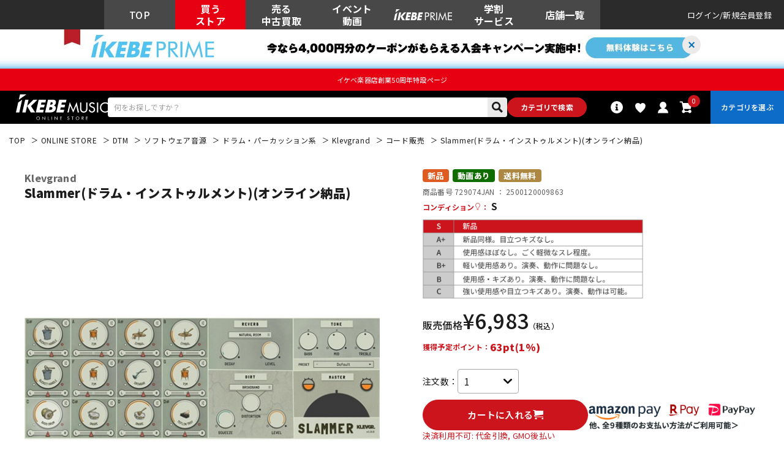

--- FILE ---
content_type: text/html; charset=utf-8
request_url: https://www.ikebe-gakki.com/Form/Product/ProductDetail.aspx?shop=0&pid=729074&bid=ec&cat=dtm
body_size: 125938
content:

<?xml version="1.0" encoding="UTF-8"?>
<!DOCTYPE html>
<html xmlns="http://www.w3.org/1999/xhtml" xml:lang="ja" lang="ja" class="" data-baseBrand="base-ec" >
<head id="ctl00_Head1"><meta http-equiv="Content-Type" content="text/html; charset=UTF-8" /><meta http-equiv="Content-Script-Type" content="text/javascript" /><meta name="viewport" content="width=device-width, initial-scale=1.0, maximum-scale=1.0, user-scalable=no" /><link id="ctl00_lPrintCss" rel="stylesheet" type="text/css" media="print" href="/Css/imports/print.css?20230928" /><link id="ctl00_lGeneralCss" rel="stylesheet" type="text/css" media="screen,print" href="/Css/general.css?20230928" /><link id="ctl00_lCommonCss" rel="stylesheet" type="text/css" media="screen,print" href="/Css/common.css?173224" /><link id="ctl00_lTooltipCss" rel="stylesheet" type="text/css" media="all" href="/Css/tooltip.css?20230928" /><link id="ctl00_lCommonLowerCss" rel="stylesheet" type="text/css" media="screen,print" href="/Css/imports/common_lower.css?20230928" /><link id="ctl00_lstaticCss" rel="stylesheet" type="text/css" media="screen,print" href="/Css/imports/static_lower.css?20230928" />
<link href="/Css/base/variables.css?20240906" rel="stylesheet" type="text/css">
<link href="/Css/base/utility.css?250408" rel="stylesheet" type="text/css">

<link rel="icon" href="/Contents/ImagesPkg/ec/favicon.ico" id="favicon">
<meta name="msapplication-square70x70logo" content="/Contents/ImagesPkg/ec/site-tile-70x70.png">
<meta name="msapplication-square150x150logo" content="/Contents/ImagesPkg/ec/site-tile-150x150.png">
<meta name="msapplication-wide310x150logo" content="/Contents/ImagesPkg/ec/site-tile-310x150.png">
<meta name="msapplication-square310x310logo" content="/Contents/ImagesPkg/ec/site-tile-310x310.png">
<link rel="apple-touch-icon" sizes="700x700" href="/Contents/ImagesPkg/apple-touch-icon/apple-touch-icon.png">
<link rel="apple-touch-icon" sizes="57x57" href="/Contents/ImagesPkg/apple-touch-icon/apple-touch-icon-57x57.png">
<link rel="apple-touch-icon" sizes="60x60" href="/Contents/ImagesPkg/apple-touch-icon/apple-touch-icon-60x60.png">
<link rel="apple-touch-icon" sizes="72x72" href="/Contents/ImagesPkg/apple-touch-icon/apple-touch-icon-72x72.png">
<link rel="apple-touch-icon" sizes="76x76" href="/Contents/ImagesPkg/apple-touch-icon/apple-touch-icon-76x76.png">
<link rel="apple-touch-icon" sizes="114x114" href="/Contents/ImagesPkg/apple-touch-icon/apple-touch-icon-114x114.png">
<link rel="apple-touch-icon" sizes="120x120" href="/Contents/ImagesPkg/apple-touch-icon/apple-touch-icon-120x120.png">
<link rel="apple-touch-icon" sizes="144x144" href="/Contents/ImagesPkg/apple-touch-icon/apple-touch-icon-144x144.png">
<link rel="apple-touch-icon" sizes="152x152" href="/Contents/ImagesPkg/apple-touch-icon/apple-touch-icon-152x152.png">
<link rel="apple-touch-icon" sizes="180x180" href="/Contents/ImagesPkg/apple-touch-icon/apple-touch-icon-180x180.png">
<link rel="icon" type="image/png" href="/Contents/ImagesPkg/ec/android-chrome-192x192.png">



<link href="/Css/imports/ress.css?20240906" rel="stylesheet" type="text/css">
<link href="/Css/component/component.css?250408" rel="stylesheet" type="text/css">
<link href="/Css/base/base.css?20240906" rel="stylesheet" type="text/css">

<link rel="preconnect" href="https://fonts.googleapis.com">
<link rel="preconnect" href="https://fonts.gstatic.com" crossorigin>
<link href="https://fonts.googleapis.com/css2?family=Noto+Sans+JP:wght@100..900&family=Roboto:ital,wght@0,100..900;1,100..900&display=swap" rel="stylesheet">

<link rel="stylesheet" href="/Css/swiper.min.css">

<script type="text/javascript" charset="Shift_JIS" src="/Js/w2.js?20230222"></script>
<script type="text/javascript" charset="Shift_JIS" src="/Js/w2.textboxevents.js"></script>

<script type="text/javascript" charset="Shift_JIS" src="https://code.jquery.com/jquery-3.6.0.min.js" rel="preconnect"></script>
<script type="text/javascript" charset="Shift_JIS" src="https://code.jquery.com/jquery-migrate-3.3.2.js" rel="preconnect"></script>

<script type="text/javascript" charset="Shift_JIS" src="/Js/AC_ActiveX.js"></script>
<script type="text/javascript" charset="Shift_JIS" src="/Js/AC_RunActiveContent.js"></script>

<link href="/Js/Slick/slick-theme.css" rel="stylesheet" type="text/css">
<link href="/Js/Slick/slick.css" rel="stylesheet" type="text/css">
<script type="text/javascript" src="/Js/Slick/slick.min.js"></script>

<script type="text/javascript" charset="UTF-8" src="/Js/ClientValidateScript.aspx"></script>

<script type="text/javascript" charset="UTF-8" src="/Js/jquery.bxslider.min.js" defer></script>
<script type="text/javascript" charset="UTF-8" src="/Js/jquery.biggerlink.min.js" defer></script>
<script type="text/javascript" charset="UTF-8" src="/Js/jquery.heightLine.js" defer></script>
<script type="text/javascript" charset="UTF-8" src="/Js/jquery.mousewheel.js" defer></script>
<script type="text/javascript" charset="UTF-8" src="/Js/jquery.jscrollpane.min.js" defer></script>
<script type="text/javascript" charset="UTF-8" src="/Js/jquery.ah-placeholder.js" defer></script>

<script type="text/javascript" src="https://cdnjs.cloudflare.com/ajax/libs/lazysizes/5.3.2/lazysizes.min.js"  rel="preconnect"></script>
<script type="text/javascript" charset="UTF-8" src="/Js/function.js?20230222" defer></script>
<script type="text/javascript" src="/Js/commonComponent.js" defer></script>

<script type="text/javascript" src="/Js/AutoKana/jquery.autoKana.js"></script>
<script type="text/javascript" src="/Js/AutoKana/jquery.autoChangeKana.js"></script>

<script type="text/javascript" src="/Js/swiper-bundle.min.js"></script>
<script type="text/javascript">
	
	function execAutoKanaWithKanaType(firstName, firstNameKana, lastName, lastNameKana) {
		execAutoKana(
			firstName,
			firstNameKana,
			lastName,
			lastNameKana,
			'FULLWIDTH_KATAKANA');
	}

	
	function execAutoChangeKanaWithKanaType(firstNameKana, lastNameKana) {
		execAutoChangeKana(
			firstNameKana,
			lastNameKana,
			'FULLWIDTH_KATAKANA');
	}
</script>

<link id="lsearchResultLayerCss" rel="stylesheet" href="/Css/searchResultLayer.css" type="text/css" media="screen" />




<script type="text/javascript">
<!--
	// ページロード処理
	function pageLoad(sender, args) {
		// ページロード共通処理
		pageLoad_common();

		// function.js実行
		if (typeof initializeFunctionJs == "function") initializeFunctionJs();

		// グローバル切り替え実行
		if (typeof switchGlobalFunction == 'function') switchGlobalFunction();

		// PayPal
		if (typeof InitializePaypal == "function") InitializePaypal(sender, args);

		// body側のpageLoad実行
		if (typeof bodyPageLoad == "function") bodyPageLoad();
	}
//-->
</script>
<script type="text/javascript" src="/Js/ec_common.js"></script>



<!--ngkr noindex_here-->

<!--//ngkr noindex_here-->

<!-- <link href="/Css/product.css" rel="stylesheet" type="text/css" media="all" /> -->
<link rel="stylesheet" href="/Css/ec/productdetail.css?20240201">
<link rel="stylesheet" href="/Css/product_modal.css?20230314">
<script type="module" src="/Js/productDetail.js?20240202" defer></script>

<link rel="canonical" href="https://www.ikebe-gakki.com/Form/Product/ProductDetail.aspx?shop=0&pid=729074&bid=ec" />
<meta name="description" content="Slammer(ドラム・インストゥルメント)(オンライン納品)｜Klevgrandの購入なら国内最大級の品揃えのイケベ楽器店にお任せください！">
<meta name="keywords" content="Slammer(ドラム・インストゥルメント)(オンライン納品),Klevgrand,池部楽器店">
<!--20250306OGP--->
<meta property="og:title" content="Klevgrand Slammer(ドラム・インストゥルメント)(オンライン納品)｜イケベ楽器店オンラインストア" />
<meta property="og:type" content="website" />
<meta property="og:url" content="https://www.ikebe-gakki.com/Form/Product/ProductDetail.aspx?shop=0&pid=729074&bid=ec" />
<meta property="og:image" content="https://www.ikebe-gakki.com/Contents/ProductImages/0/729074_LL.jpg" />
<meta property="og:site_name" content="イケベ楽器店" />
<meta property="og:description" content="Slammer(ドラム・インストゥルメント)(オンライン納品)｜Klevgrandの購入なら国内最大級の品揃えのイケベ楽器店にお任せください！" />
<!--//20250306OGP--->






<!--merchant-listing-->
<div itemtype="https://schema.org/Product" itemscope>
	<meta itemprop="name" content="Klevgrand Slammer(ドラム・インストゥルメント)(オンライン納品)" />
	<link itemprop="image" href="/Contents/ProductImages/0/729074_LL.jpg" />
	
	
	
	<meta itemprop="description" content="こちらのオンライン納品商品は、平日営業日でのメール納品対応となります。<br>金曜12時以降、土日祝日のご注文の際は、翌平日営業日以降でのメール納品ご対応となります。<br>また、メーカーが休業期間中の場合は休業明け後のご対応となります<br><br>■オンライン納品製品に関する注意事項<br>※こちらの製品は全てオンライン納品専用となっています。<br><br>・製品シリアルナンバー及びダウンロード手順説明PDFは当店よりEメールにてお知らせ致します。<br>・プラグイン本体及びマニュアルはメーカーサイトよりダウンロードして頂く必要があります。<br>・シリアルナンバーは、オンラインで納品され、品物はご自宅に配送されません。<br>・オンライン納品製品という性質上、一切の返品・返金はお受け付け致しかねます。<br>・支払方法は代金引換決済はご利用頂けません。<br>・メーカーサイトのメンテナンス時など、シリアル発行まで数日かかる場合がございます。平常時はご決済完了後、2～3日以内に発行させていただきます。<br><br>以上、予めご了承の上ご注文下さい。<br><br>--------------------------------<br><br>■丁寧にサンプリングされた高品質サウンドで瞬時にドラミング<br><br>Slammerはマルチサンプルのドラムプラグインで、注意深く録音、編集された多くのサンプルから作成された30種類の楽器が含まれています。 統合されたカスタム・デザインのリアルタイムエフェクトと巧妙なルーティングを組み合わせることで、Slammerは、自然なアコースティックから、圧縮され歪んだドラムサウンドまで、あらゆるものをレンダリングできる多用途で柔軟なバーチャル・インストゥルメンツです。<br><br>各サウンドは、ピッチ、フィルタリング、エフェクトセンド、ディケイタイム、ベロシティマッピングなど、さまざまな設定でカスタマイズできます。<br><br>ディストーションとコンプレッション、リバーブとトーンコントロールのための「DIRT」セクションもあります。 「DIRT」とリバーブの量は、楽器ごとに個別に調整できます。 何よりも、Slammerには軽くて滑らかなものから、重くてざらざらしたものまで、あらゆるものをカバーする一連のファクトリープリセットが付属しています。<br><br>あなたがドラムサウンドを探していて、最初に鳴らす出音からあなたに「即座の満足」を与えるなら、それはきっとSlammerでしょう！<br><br>■Features<br>・2000以上のサンプルを使用する30のマルチサンプル<br>・個別の調整が可能な12スロット/プレーヤー<br>・8つの異なるdistアルゴリズムを使用した圧縮および歪みセクション（DIRT）<br>・様々なプリセットを備えたリバーブ<br>・豊富なファクトリープリセット<br>・グローバル・トーンコントロール<br><br>※最新の動作環境はメーカーサイトにてご確認の上、お求めください。" />
	<div itemprop="offers" itemtype="https://schema.org/Offer" itemscope>
		<link itemprop="url" href="https://www.ikebe-gakki.com/Form/Product/ProductDetail.aspx?shop=0&pid=729074&bid=ec" />
		<meta itemprop="availability" content="https://schema.org/InStock" />
		<meta itemprop="priceCurrency" content="JPY" />
		<meta itemprop="price" content="6983" />
	</div>
	<meta itemprop="sku" content="729074" />
	<div itemprop="brand" itemtype="https://schema.org/Brand" itemscope>
		<meta itemprop="name" content="Klevgrand" />
	</div>
</div>
<!--//merchant-listing-->




<style type="text/css">
	/* JavaScriptが有効な場合、対象を隠す */
	html.enable-javascript .discountRateS,
	html.enable-javascript .product_detail-productInfo-inner{
		visibility: hidden;
		transition: opacity .4s, visibility 0.6s ease .4s;
		opacity: 0;
	}
	/* 画像すべてを読み終えたら、対象を表示する */
	html.enable-javascript.window-load .discountRateS,
	html.enable-javascript.window-load .product_detail-productInfo-inner{
		visibility: visible;
		opacity: 1;
	}
	.VariationPanel
	{
		width:100px;
		border:1px;
		padding:10px 5px 5px 5px;
		margin-right: 15px;
		margin-bottom: 10px;
		border-style:solid;
		border-color: #adb0b0;
		background-color: #f5f7f7;
		float:left
	}
	.VariationPanelSelected
	{
		width:100px;
		border:1px;
		border-style:solid;
		padding:10px 5px 5px 5px;
		margin-right: 15px;
		margin-bottom: 10px;
		background-color: #dbdfdf;
		float:left
	}
	[id$="ddlSubscriptionBox"] {
		height: 28px;
		margin-left: 10px;
	}
</style>
<script>
	(function () {
		var html = document.getElementsByTagName('html') || [];
		html[0].classList.add('enable-javascript');
		window.addEventListener("load", function () {
			html[0].classList.add('window-load');
		});
	})();
	
</script>

		<!-- Google Tag Manager -->
<script>(function(w,d,s,l,i){w[l]=w[l]||[];w[l].push({'gtm.start':
new Date().getTime(),event:'gtm.js'});var f=d.getElementsByTagName(s)[0],
j=d.createElement(s),dl=l!='dataLayer'?'&l='+l:'';j.async=true;j.src=
'https://www.googletagmanager.com/gtm.js?id='+i+dl;f.parentNode.insertBefore(j,f);
})(window,document,'script','dataLayer','GTM-WKNWB9Z');</script>
<!-- End Google Tag Manager -->
	
		<script type="text/javascript" src="https://static.staff-start.com/js/track/v3.0/staffstart.min.js"></script>			
	
		<script type="text/javascript">
  window.tr=window.tr||function(){tr.q=[];tr.q.push(arguments)};
  window.sendTrack = window.sendTrack || function(obj,event) {
  obj["sendId"] = "ikebe-gakki.com";
  tr.tr_obj=obj;tr("send",event);tracking();}</script>
<script src="//c4.k-crm.jp/tracking.js"></script>
<script type="text/javascript">
  var trackBody= [];
  trackBody["userId"] ="";
  sendTrack(trackBody,"normal");
</script>

	
		<script src="//statics.a8.net/a8sales/a8sales.js"></script>
<script src="//statics.a8.net/a8sales/a8crossDomain.js"></script>
<script src="//statics.a8.net/a8sales/a8shopForm.js"></script>
	


<script type="text/javascript">
<!--
	var site_path_root = '/';
//-->
</script>
<script type="text/javascript" charset="Shift_JIS" src="/Js/ThickBox/thickbox.js"></script>

<link id="lThickBoxCss" rel="stylesheet" href="/Js/ThickBox/thickbox.css" type="text/css" media="all" />


<!-DefaultPageMaster noindex-->
<title>
	Klevgrand Slammer(ドラム・インストゥルメント)(オンライン納品)  ｜イケベ楽器店オンラインストア
</title></head>
<body onload="">


		<!-- Google Tag Manager (noscript) -->
<noscript><iframe src="https://www.googletagmanager.com/ns.html?id=GTM-WKNWB9Z"
height="0" width="0" style="display:none;visibility:hidden"></iframe></noscript>
<!-- End Google Tag Manager (noscript) -->
	
		<script>
(function(w,d,s,g){
var f=d.getElementsByTagName(s)[0],j=d.createElement(s);j.src=g;f.parentNode.insertBefore(j,f);
w.webptr=w.webptr||function(){(webptr.q=webptr.q||[]).push(arguments)};
w.sendWebTrack = w.sendWebTrack||function(obj){
webptr.tr_obj=webptr.tr_obj ||obj;webptr('send');}
})(window,document,'script','https://c4.k-crm.jp/webpage.tracking.js');
var trackBody=[];
trackBody['sendId']="ikebe-gakki.com";
trackBody['userId']="";
sendWebTrack(trackBody);
</script>
	


<form name="aspnetForm" method="post" action="/Form/Product/ProductDetail.aspx?shop=0&amp;pid=729074&amp;bid=ec&amp;cat=dtm" id="aspnetForm" onsubmit="return (document.getElementById(&#39;__EVENTVALIDATION&#39;) != null);" onkeypress="return ((event.keyCode != 13) || (window.event.srcElement.type != &#39;text&#39;));">
<div>
<input type="hidden" name="__EVENTTARGET" id="__EVENTTARGET" value="" />
<input type="hidden" name="__EVENTARGUMENT" id="__EVENTARGUMENT" value="" />
<input type="hidden" name="__LASTFOCUS" id="__LASTFOCUS" value="" />
<input type="hidden" name="__VIEWSTATE" id="__VIEWSTATE" value="/[base64]////[base64]////[base64]////z///8GCAAAAANwaWQGCQAAAAY3MjkwNzQB9v////z///8GCwAAAAN2aWQGDAAAAAAB8/////z///8GDgAAAANwbm8GDwAAAAExAfD////8////BhEAAAADY2F0BhIAAAADZHRtAe3////8////BhQAAAAEc3dyZAkMAAAAAer////8////BhcAAAAGc2Jzd3JkCQwAAAAB5/////z///8GGgAAAANjb2wJDAAAAAHk/////P///wYdAAAAA2ltZwYeAAAAATEB4f////z///8GIAAAAARzb3J0BiEAAAACMDcB3v////z///8GIwAAAAVjaWNvbgkMAAAAAdv////8////BiYAAAADbWluCQwAAAAB2P////z///8GKQAAAANtYXgJDAAAAAHV/////P///wYsAAAABWRwY250Bi0AAAACLTEB0v////z///8GLwAAAAR1ZG5zBjAAAAABMQHP/////P///wYyAAAABGRvc3AJDAAAAAHM/////P///wY1AAAABGZwZmwGNgAAAAEwAcn////8////BjgAAAADc2ZsCTYAAAABxv////z///8GOwAAAANiaWQGPAAAAAJlYwHD/////P///wY+AAAAA3BnaQkMAAAAAcD////8////BkEAAAADbWtyCQwAAAABvf////z///[base64]/////[base64]/QoAAQAAAP////[base64]/[base64]/nOOBqOOBquOCiuOBvuOBmeOAgjxicj7ph5Hmm5wxMuaZguS7pemZjeOAgeWcn+aXpeelneaXpeOBruOBlOazqOaWh+OBrumam+OBr+OAgee/jOW5s+aXpeWWtualreaXpeS7pemZjeOBp+OBruODoeODvOODq+e0jeWTgeOBlOWvvuW/nOOBqOOBquOCiuOBvuOBmeOAgjxicj7jgb7jgZ/jgIHjg6Hjg7zjgqvjg7zjgYzkvJHmpa3mnJ/plpPkuK3jga7loLTlkIjjga/kvJHmpa3mmI7jgZHlvozjga7jgZTlr77lv5zjgajjgarjgorjgb7jgZk8YnI+PGJyPuKWoOOCquODs+ODqeOCpOODs+e0jeWTgeijveWTgeOBq+mWouOBmeOCi+azqOaEj+S6i+mghTxicj7igLvjgZPjgaHjgonjga7oo73lk4Hjga/[base64]/[base64]/jga7kuIrjgZTms6jmlofkuIvjgZXjgYTjgII8YnI+PGJyPi0tLS0tLS0tLS0tLS0tLS0tLS0tLS0tLS0tLS0tLS0tPGJyPjxicj7ilqDkuIHlr6fjgavjgrXjg7Pjg5fjg6rjg7PjgrDjgZXjgozjgZ/pq5jlk4Hos6rjgrXjgqbjg7Pjg4njgafnnqzmmYLjgavjg4njg6njg5/jg7PjgrA8YnI+PGJyPlNsYW1tZXLjga/jg57jg6vjg4HjgrXjg7Pjg5fjg6vjga7jg4njg6njg6Djg5fjg6njgrDjgqTjg7PjgafjgIHms6jmhI/mt7HjgY/pjLLpn7PjgIHnt6jpm4bjgZXjgozjgZ/lpJrjgY/jga7jgrXjg7Pjg5fjg6vjgYvjgonkvZzmiJDjgZXjgozjgZ8zMOeorumhnuOBrualveWZqOOBjOWQq+OBvuOCjOOBpuOBhOOBvuOBmeOAgiDntbHlkIjjgZXjgozjgZ/jgqvjgrnjgr/jg6Djg7vjg4fjgrbjgqTjg7Pjga7jg6rjgqLjg6vjgr/jgqTjg6Djgqjjg5Xjgqfjgq/jg4jjgajlt6flppnjgarjg6vjg7zjg4bjgqPjg7PjgrDjgpLntYTjgb/lkIjjgo/[base64]/jgIHjg5Tjg4Pjg4HjgIHjg5XjgqPjg6vjgr/jg6rjg7PjgrDjgIHjgqjjg5Xjgqfjgq/jg4jjgrvjg7Pjg4njgIHjg4fjgqPjgrHjgqTjgr/jgqTjg6DjgIHjg5njg63jgrfjg4bjgqPjg57jg4Pjg5Tjg7PjgrDjgarjganjgIHjgZXjgb7jgZbjgb7jgaroqK3lrprjgafjgqvjgrnjgr/[base64]/[base64]/jgYzjg4njg6njg6DjgrXjgqbjg7Pjg4njgpLmjqLjgZfjgabjgYTjgabjgIHmnIDliJ3jgavps7TjgonjgZnlh7rpn7PjgYvjgonjgYLjgarjgZ/jgavjgIzljbPluqfjga7muoDotrPjgI3jgpLkuI7jgYjjgovjgarjgonjgIHjgZ3jgozjga/jgY3jgaPjgahTbGFtbWVy44Gn44GX44KH44GG77yBPGJyPjxicj7ilqBGZWF0dXJlczxicj7jg7syMDAw5Lul5LiK44Gu44K144Oz44OX44Or44KS5L2/55So44GZ44KLMzDjga7jg57jg6vjg4HjgrXjg7Pjg5fjg6s8YnI+44O75YCL5Yil44Gu6Kq/5pW044GM5Y+v6IO944GqMTLjgrnjg63jg4Pjg4gv44OX44Os44O844Ok44O8PGJyPuODuzjjgaTjga7nlbDjgarjgotkaXN044Ki44Or44K044Oq44K644Og44KS5L2/55So44GX44Gf5Zyn57iu44GK44KI44Gz5q2q44G/44K744Kv44K344On44Oz77yIRElSVO+8iTxicj7jg7vmp5jjgIXjgarjg5fjg6rjgrvjg4Pjg4jjgpLlgpnjgYjjgZ/[base64]/[base64]/jg7vjgqjjg6zjgqLjgrPjgq7jgr/[base64]/jg7zjgqLjg7Pjg5fjg7vjg5njg7zjgrnjgqLjg7Pjg5cS44Ko44OV44Kn44Kv44K/[base64]/[base64]/Y2F0PU1PVklFQ1QwMDQmYW1wO3Bubz0xFealveWZqCAvIOapn+adkOe0ueS7i2QCBA9kFgJmDxUCMy9Gb3JtL1ZpZGVvL1ZpZGVvTGlzdC5hc3B4P2NhdD1NT1ZJRUNUMDA1JmFtcDtwbm89MSTjg6njgqTjg5YgLyDjg4jjg7zjgq8gLyDjgqjjg7Pjgr/jg6FkAgUPZBYCZg8VAjMvRm9ybS9WaWRlby9WaWRlb0xpc3QuYXNweD9jYXQ9TU9WSUVDVDAwNiZhbXA7cG5vPTEY44Kz44O844Od44Os44O844OI5YuV55S7ZAIGD2QWAmYPFQIzL0Zvcm0vVmlkZW8vVmlkZW9MaXN0LmFzcHg/Y2F0PU1PVklFQ1QwMDcmYW1wO3Bubz0xD+OBneOBruS7luWLleeUu2QCAw8WAh8vAiQWSGYPZBYCZg8VArwBL0Zvcm0vVmlkZW8vVmlkZW9MaXN0LmFzcHg/[base64]/[base64]/[base64]/vvoTvvp7vvpfvvpHpgZPloLRkAgcPZBYCZg8VApkBL0Zvcm0vVmlkZW8vVmlkZW9MaXN0LmFzcHg/[base64]/nm7joq4flrqRkAggPZBYCZg8VAqEBL0Zvcm0vVmlkZW8vVmlkZW9MaXN0LmFzcHg/[base64]/[base64]/jgYvjgovvvbfvvp7vvoDvvbDorJvluqdkAgsPZBYCZg8VAqkBL0Zvcm0vVmlkZW8vVmlkZW9MaXN0LmFzcHg/[base64]/[base64]/vvorvvbDvvoTvvp5kAhMPZBYCZg8VAowBL0Zvcm0vVmlkZW8vVmlkZW9MaXN0LmFzcHg/[base64]/[base64]/pjbXnm6Tmpb3lmahkAhsPZBYCZg8VAlYvRm9ybS9WaWRlby9WaWRlb0xpc3QuYXNweD92dGc9JWU0JWJmJWJhJWVmJWJkJWI3JWVmJWJlJTllJWVmJWJlJThjJWVmJWJlJTllJmFtcDtwbm89MQ/kv7rvvbfvvp7vvozvvp5kAhwPZBYCZg8VAlYvRm9ybS9WaWRlby9WaWRlb0xpc3QuYXNweD92dGc9JWUzJTgxJTlkJWUzJTgxJWFlJWU0JWJiJTk2JWU2JWE1JWJkJWU1JTk5JWE4JmFtcDtwbm89MQ/[base64]/vvbjvvb1kAh8PZBYCZg8VAmgvRm9ybS9WaWRlby9WaWRlb0xpc3QuYXNweD92dGc9JWVmJWJlJTg0JWVmJWJlJTk3JWVmJWJlJTlkJWVmJWJlJThkJWVmJWJlJTlmJWVmJWJkJWFmJWVmJWJlJTg0JmFtcDtwbm89MRXvvoTvvpfvvp3vvo3vvp/vva/[base64]/dnRnPSVlZiViZCViNyVlZiViZSU5ZSVlZiViZSU4MCVlZiViZCViMCZhbXA7cG5vPTEM7723776e776A772wZAIiD2QWAmYPFQJxL0Zvcm0vVmlkZW8vVmlkZW9MaXN0LmFzcHg/dnRnPSVlZiViZCViYyVlZiViZSU5ZCVlZiViZCViZSVlZiViZCViYiVlZiViZCViMiVlZiViZCViYiVlZiViZSU5ZSVlZiViZCViMCZhbXA7cG5vPTEY7728776d772+7727772y7727776e772wZAIjD2QWAmYPFQJjL0Zvcm0vVmlkZW8vVmlkZW9MaXN0LmFzcHg/dnRnPSVlNSVhZSU5ZiVlOCViNyViNSVlNyU5YSU4NCtJUislZTYlYjQlYmIlZTclOTQlYTglZTglYTElOTMmYW1wO3Bubz0xFuWun+i3teeahCBJUiDmtLvnlKjooZNkAgYPZBYEAgIPFgIfLwIHFg5mD2QWAmYPFQIzL0Zvcm0vVmlkZW8vVmlkZW9MaXN0LmFzcHg/Y2F0PU1PVklFQ1QwMDEmYW1wO3Bubz0xDOODrOODg+OCueODs2QCAQ9kFgJmDxUCMy9Gb3JtL1ZpZGVvL1ZpZGVvTGlzdC5hc3B4P2NhdD1NT1ZJRUNUMDAyJmFtcDtwbm89MSTjgrvjg5/jg4rjg7wgLyDjg6/jg7zjgq/[base64]/mnZDntLnku4tkAgQPZBYCZg8VAjMvRm9ybS9WaWRlby9WaWRlb0xpc3QuYXNweD9jYXQ9TU9WSUVDVDAwNSZhbXA7cG5vPTEk44Op44Kk44OWIC8g44OI44O844KvIC8g44Ko44Oz44K/44OhZAIFD2QWAmYPFQIzL0Zvcm0vVmlkZW8vVmlkZW9MaXN0LmFzcHg/Y2F0PU1PVklFQ1QwMDYmYW1wO3Bubz0xGOOCs+ODvOODneODrOODvOODiOWLleeUu2QCBg9kFgJmDxUCMy9Gb3JtL1ZpZGVvL1ZpZGVvTGlzdC5hc3B4P2NhdD1NT1ZJRUNUMDA3JmFtcDtwbm89MQ/[base64]/vvbTvvprvvbHvvbpkAgEPZBYCZg8VAo4BL0Zvcm0vVmlkZW8vVmlkZW9MaXN0LmFzcHg/[base64]/[base64]/[base64]/[base64]/jga5CQVNT44GK5oKp44G/[base64]/[base64]/[base64]/[base64]/[base64]/vvbDvvbbvva/vvbzvva7vvp1kAhgPZBYCZg8VAogBL0Zvcm0vVmlkZW8vVmlkZW9MaXN0LmFzcHg/dnRnPSVlOSU5YiViYiVlNSVhZCU5MCVlZiViZSU4YiVlZiViZSU5ZiVlZiViZCViMSVlZiViZSU4OSslMmYrJWU5JThkJWI1JWU3JTliJWE0JWU2JWE1JWJkJWU1JTk5JWE4JmFtcDtwbm89MSHpm7vlrZDvvovvvp/vvbHvvokgLyDpjbXnm6Tmpb3lmahkAhkPZBYCZg8VApgBL0Zvcm0vVmlkZW8vVmlkZW9MaXN0LmFzcHg/[base64]/pm7vlrZDvvovvvp/vvbHvvokv6Y2155uk5qW95ZmoZAIbD2QWAmYPFQJWL0Zvcm0vVmlkZW8vVmlkZW9MaXN0LmFzcHg/dnRnPSVlNCViZiViYSVlZiViZCViNyVlZiViZSU5ZSVlZiViZSU4YyVlZiViZSU5ZSZhbXA7cG5vPTEP5L+67723776e776M776eZAIcD2QWAmYPFQJWL0Zvcm0vVmlkZW8vVmlkZW9MaXN0LmFzcHg/dnRnPSVlMyU4MSU5ZCVlMyU4MSVhZSVlNCViYiU5NiVlNiVhNSViZCVlNSU5OSVhOCZhbXA7cG5vPTEP44Gd44Gu5LuW5qW95ZmoZAIdD2QWAmYPFQJEL0Zvcm0vVmlkZW8vVmlkZW9MaXN0LmFzcHg/dnRnPSVlNyVhZSVhMSVlNiVhNSViZCVlNSU5OSVhOCZhbXA7cG5vPTEJ566h5qW95ZmoZAIeD2QWAmYPFQJNL0Zvcm0vVmlkZW8vVmlkZW9MaXN0LmFzcHg/dnRnPSVlZiViZCViYiVlZiViZCVhZiVlZiViZCViOCVlZiViZCViZCZhbXA7cG5vPTEM7727772v77247729ZAIfD2QWAmYPFQJoL0Zvcm0vVmlkZW8vVmlkZW9MaXN0LmFzcHg/dnRnPSVlZiViZSU4NCVlZiViZSU5NyVlZiViZSU5ZCVlZiViZSU4ZCVlZiViZSU5ZiVlZiViZCVhZiVlZiViZSU4NCZhbXA7cG5vPTEV776E776X776d776N776f772v776EZAIgD2QWAmYPFQJ0L0Zvcm0vVmlkZW8vVmlkZW9MaXN0LmFzcHg/[base64]/[base64]/[base64]////[base64]////8PZAICDxYCHy8C/////w9kAgMPFgIfLwL/////D2QCBA8QDxYEHztnHzBoZGQWAGQCBQ8QDxYEHztnHzBoZGQWAGQCBg8QDxYEHztnHzBoZGQWAGQCBw8WAh8vAv////8PZAIIDxYCHy8C/////w9kAgkPFgIfLwL/////[base64]/[base64]/[base64]/[base64]/[base64]////8PZAIDDxYCHy8C/////[base64]/[base64]/[base64]/[base64]/[base64]/nOOBqOOBquOCiuOBvuOBmeOAgjxicj7ph5Hmm5wxMuaZguS7pemZjeOAgeWcn+aXpeelneaXpeOBruOBlOazqOaWh+OBrumam+OBr+OAgee/jOW5s+aXpeWWtualreaXpeS7pemZjeOBp+OBruODoeODvOODq+e0jeWTgeOBlOWvvuW/nOOBqOOBquOCiuOBvuOBmeOAgjxicj7jgb7jgZ/jgIHjg6Hjg7zjgqvjg7zjgYzkvJHmpa3mnJ/plpPkuK3jga7loLTlkIjjga/kvJHmpa3mmI7jgZHlvozjga7jgZTlr77lv5zjgajjgarjgorjgb7jgZk8YnI+PGJyPuKWoOOCquODs+ODqeOCpOODs+e0jeWTgeijveWTgeOBq+mWouOBmeOCi+azqOaEj+S6i+mghTxicj7igLvjgZPjgaHjgonjga7oo73lk4Hjga/[base64]/[base64]/jga7kuIrjgZTms6jmlofkuIvjgZXjgYTjgII8YnI+PGJyPi0tLS0tLS0tLS0tLS0tLS0tLS0tLS0tLS0tLS0tLS0tPGJyPjxicj7ilqDkuIHlr6fjgavjgrXjg7Pjg5fjg6rjg7PjgrDjgZXjgozjgZ/pq5jlk4Hos6rjgrXjgqbjg7Pjg4njgafnnqzmmYLjgavjg4njg6njg5/jg7PjgrA8YnI+PGJyPlNsYW1tZXLjga/jg57jg6vjg4HjgrXjg7Pjg5fjg6vjga7jg4njg6njg6Djg5fjg6njgrDjgqTjg7PjgafjgIHms6jmhI/mt7HjgY/pjLLpn7PjgIHnt6jpm4bjgZXjgozjgZ/lpJrjgY/jga7jgrXjg7Pjg5fjg6vjgYvjgonkvZzmiJDjgZXjgozjgZ8zMOeorumhnuOBrualveWZqOOBjOWQq+OBvuOCjOOBpuOBhOOBvuOBmeOAgiDntbHlkIjjgZXjgozjgZ/jgqvjgrnjgr/jg6Djg7vjg4fjgrbjgqTjg7Pjga7jg6rjgqLjg6vjgr/jgqTjg6Djgqjjg5Xjgqfjgq/jg4jjgajlt6flppnjgarjg6vjg7zjg4bjgqPjg7PjgrDjgpLntYTjgb/lkIjjgo/[base64]/jgIHjg5Tjg4Pjg4HjgIHjg5XjgqPjg6vjgr/jg6rjg7PjgrDjgIHjgqjjg5Xjgqfjgq/jg4jjgrvjg7Pjg4njgIHjg4fjgqPjgrHjgqTjgr/jgqTjg6DjgIHjg5njg63jgrfjg4bjgqPjg57jg4Pjg5Tjg7PjgrDjgarjganjgIHjgZXjgb7jgZbjgb7jgaroqK3lrprjgafjgqvjgrnjgr/[base64]/[base64]/jgYzjg4njg6njg6DjgrXjgqbjg7Pjg4njgpLmjqLjgZfjgabjgYTjgabjgIHmnIDliJ3jgavps7TjgonjgZnlh7rpn7PjgYvjgonjgYLjgarjgZ/jgavjgIzljbPluqfjga7muoDotrPjgI3jgpLkuI7jgYjjgovjgarjgonjgIHjgZ3jgozjga/jgY3jgaPjgahTbGFtbWVy44Gn44GX44KH44GG77yBPGJyPjxicj7ilqBGZWF0dXJlczxicj7jg7syMDAw5Lul5LiK44Gu44K144Oz44OX44Or44KS5L2/55So44GZ44KLMzDjga7jg57jg6vjg4HjgrXjg7Pjg5fjg6s8YnI+44O75YCL5Yil44Gu6Kq/5pW044GM5Y+v6IO944GqMTLjgrnjg63jg4Pjg4gv44OX44Os44O844Ok44O8PGJyPuODuzjjgaTjga7nlbDjgarjgotkaXN044Ki44Or44K044Oq44K644Og44KS5L2/55So44GX44Gf5Zyn57iu44GK44KI44Gz5q2q44G/44K744Kv44K344On44Oz77yIRElSVO+8iTxicj7jg7vmp5jjgIXjgarjg5fjg6rjgrvjg4Pjg4jjgpLlgpnjgYjjgZ/[base64]/c2hvcD0wJmFtcDtwaWQ9NzI5MDc0JmFtcDt2aWQ9NzI5MDc0ZAI8DxUCBTExNzE2CUtsZXZncmFuZGQCPQ8VAgUxMTcxNglLbGV2Z3JhbmRkAj4PFQIFMTE3MTYJS2xldmdyYW5kZAI/[base64]/[base64]/[base64]/[base64]////[base64]/[base64]/[base64]/jgqLjg6Djgq7jgr/[base64]/[base64]/Y2lkPTU2OTI3MTU5ZAIBD2QWAmYPFQN/[base64]/oirHmiYvjgIDnvqnpg70b44OX44Os44Of44Ki44Og44Ku44K/44O844K6EzIwMjUtMTItMTggMTk6NTU6MTAKMjAyNS8xMi8xOGQCAQ9kFghmDxUBPi9Gb3JtL1N0YWZmU3RhcnQvQ29vcmRpbmF0ZS9Db29yZGluYXRlRGV0YWlsLmFzcHg/[base64]/[base64]/[base64]/[base64]/lsI/[base64]/[base64]/[base64]/[base64]/Y2lkPTU3MjIxNjgxZAIBD2QWAmYPFQN/aHR0cHM6Ly9zdGF0aWMuc3RhZmYtc3RhcnQuY29tL2ltZy9jb29yZGluYXRlcy8yODgvZTE5YjM4Njk0YzhjZDI0Y2I4YTVmZjcwNGM4ZDlhZTEtMTMxNTI0LzgyMDIyNjZmOTFjYTc4ZjMwNDgxYjFiNWQwMjJiOWQ2LmpwZw/[base64]/[base64]/Y2lkPTU3MTQxOTg1ZAIBD2QWBGYPFQN/aHR0cHM6Ly9zdGF0aWMuc3RhZmYtc3RhcnQuY29tL2ltZy9jb29yZGluYXRlcy8yODgvZDhiNjI0ZjMyNmE3NGE1MGQ1ZDc4NzJlMWFiMTBjMWUtMTMxNTI1LzM3ZTJhMDNhYmQ2NTkzM2Q1NGRjZmFmYzY3ODg4MjMxLmpwZxPjg6Djg6njgqQg44Kz44Km44K/[base64]/[base64]/Y2lkPTU3MDA1MDY4ZAIBD2QWAmYPFQN/aHR0cHM6Ly9zdGF0aWMuc3RhZmYtc3RhcnQuY29tL2ltZy9jb29yZGluYXRlcy8yODgvZTE5YjM4Njk0YzhjZDI0Y2I4YTVmZjcwNGM4ZDlhZTEtMTMxNTI0Lzk5MzIzZmI0MmIzOWY0YzU3NTY1MTk2Y2NkMjQzN2NkLmpwZw/[base64]/[base64]/Y2lkPTU2MzYwNzQxZAIBD2QWBGYPFQN/aHR0cHM6Ly9zdGF0aWMuc3RhZmYtc3RhcnQuY29tL2ltZy9jb29yZGluYXRlcy8yODgvZDhiNjI0ZjMyNmE3NGE1MGQ1ZDc4NzJlMWFiMTBjMWUtMTMxNTI1L2M4YzgxMWVlMWUzYmIzOTBkZmZhZDllMmU5MjliZTBlLmpwZxPjg6Djg6njgqQg44Kz44Km44K/[base64]/[base64]/Y2lkPTU2MzU3ODE5ZAIBD2QWBGYPFQN/aHR0cHM6Ly9zdGF0aWMuc3RhZmYtc3RhcnQuY29tL2ltZy9jb29yZGluYXRlcy8yODgvZTE5YjM4Njk0YzhjZDI0Y2I4YTVmZjcwNGM4ZDlhZTEtMTMxNTI0L2QwMTVjODk1NWZhODcyYzExOTFjNGZlNTgyNjZmYjNhLmpwZw/[base64]/[base64]/[base64]/lsI/[base64]/[base64]/lsI/mnZHjgIDmi5Pmkake44OX44Os44Of44Ki44Og44OZ44O844K55aSn6ZiqEzIwMjUtMTEtMDEgMjA6MDc6MTEKMjAyNS8xMS8wMWQCAw9kFghmDxUBPi9Gb3JtL1N0YWZmU3RhcnQvQ29vcmRpbmF0ZS9Db29yZGluYXRlRGV0YWlsLmFzcHg/[base64]/teeUsB7jg5fjg6zjg5/[base64]/lsI/[base64]/teeUsAg1NzQ1NDQ0MGQCAQ8WAh8waGQCAw8WBB9TBVJodHRwczovL3N0YXRpYy5zdGFmZi1zdGFydC5jb20vVXNlckljb25JbWFnZS8yODgvMTE3MjM0LzI4ODExNzIzNDAwMDE3MzA3ODEwNDQuanBnH1QFBua/teeUsGQCBA8VBAbmv7XnlLAe44OX44Os44Of44Ki44Og44OZ44O844K55aSn6ZiqEzIwMjYtMDEtMTEgMTk6Mzc6MzQKMjAyNi8wMS8xMWQCAg9kFghmDxUBPi9Gb3JtL1N0YWZmU3RhcnQvQ29vcmRpbmF0ZS9Db29yZGluYXRlRGV0YWlsLmFzcHg/[base64]/[base64]/lsI/[base64]/lsI/[base64]/[base64]/[base64]/[base64]/[base64]/[base64]/[base64]/gzDjg4njg6njg6Djgrnjg4bjg7zjgrfjg6fjg7PlpKfpmKrjg5fjg6zjg5/[base64]/[base64]/[base64]/[base64]/Y2lkPTMwNjMwMTU1ZAIBD2QWBGYPFQN/[base64]/Y2lkPTMyMDI4OTkyZAIBD2QWBGYPFQN/[base64]/Y2lkPTMxOTU5Mzc5ZAIBD2QWAmYPFQN/[base64]/Y2lkPTMxMTAxNjMzZAIBD2QWBGYPFQN/[base64]/Y2lkPTU3NTA3MDkzZAIBD2QWAmYPFQN/[base64]/Y2lkPTU3Mjk2NjMzZAIBD2QWAmYPFQN/[base64]/Y2lkPTU3MjQ4NjUzZAIBD2QWAmYPFQN/[base64]/Y2lkPTU3MTQ4MjcxZAIBD2QWBGYPFQN/[base64]/Y2lkPTU3MDI5MDUzZAIBD2QWAmYPFQN/[base64]/Y2lkPTU1MDQxNjMzZAIBD2QWAmYPFQN/[base64]/[base64]/44O844K6EzIwMjUtMDYtMTYgMTk6MjM6NDkKMjAyNS8wNi8xNmQCAw9kFghmDxUBPi9Gb3JtL1N0YWZmU3RhcnQvQ29vcmRpbmF0ZS9Db29yZGluYXRlRGV0YWlsLmFzcHg/[base64]/lOW5s2QCBA8VBA/pu5LmnKjjgIDnv5TlubMb44OX44Os44Of44Ki44Og44Ku44K/[base64]/[base64]/[base64]/[base64]/[base64]/ms6LlpJrph47ogZbkuZ8b44Ki44Oz44OX44K544OG44O844K344On44OzEzIwMjUtMTItMjkgMTg6MDA6MDAKMjAyNS8xMi8yOWQCBA9kFghmDxUBPi9Gb3JtL1N0YWZmU3RhcnQvQ29vcmRpbmF0ZS9Db29yZGluYXRlRGV0YWlsLmFzcHg/[base64]/[base64]/[base64]/[base64]/[base64]/[base64]/lsI/mnZHjgIDmi5Pmkake44OX44Os44Of44Ki44Og44OZ44O844K55aSn6ZiqEzIwMjUtMTItMjggMTk6MzA6MTAKMjAyNS8xMi8yOGQCBA9kFghmDxUBPi9Gb3JtL1N0YWZmU3RhcnQvQ29vcmRpbmF0ZS9Db29yZGluYXRlRGV0YWlsLmFzcHg/[base64]/[base64]/Y2lkPTQ1MTc2NTgyZAIBD2QWBGYPFQN/aHR0cHM6Ly9zdGF0aWMuc3RhZmYtc3RhcnQuY29tL2ltZy9jb29yZGluYXRlcy8yODgvYWIwZDdiMmE3NGE4YmE5ZmRmZjFiZWQ5MzMxNjEyMWItMTEyODg4LzExOTBiNDY2MTllNjQ5MzM4ZDdmOGE3OTdlZjBhMjQ5LmpwZw/[base64]/[base64]/[base64]/[base64]/Y2lkPTM5NTEwMzYzZAIBD2QWBGYPFQN/aHR0cHM6Ly9zdGF0aWMuc3RhZmYtc3RhcnQuY29tL2ltZy9jb29yZGluYXRlcy8yODgvYWIwZDdiMmE3NGE4YmE5ZmRmZjFiZWQ5MzMxNjEyMWItMTEyODg4LzdkNzg2ZmIzZjk4NGRiMjg4ZWIxNWQ0NzI5MzUzODRlLmpwZw/[base64]/[base64]/[base64]/jgqLjg6Djgq7jgr/[base64]/[base64]/lsI/[base64]/Y2lkPTU2MDE4NzQ5ZAIBD2QWBGYPFQN/[base64]/[base64]/lsI/[base64]/[base64]/lsI/[base64]/[base64]/[base64]/[base64]/[base64]/[base64]/[base64]/[base64]/[base64]/Y2lkPTU2NTgwOTA5ZAIBD2QWBGYPFQN/[base64]/44O8BQNlZ3RnEAUw44Ki44Kz44O844K544OG44Kj44OD44Kv44O744Ko44Os44Ki44Kz44Ku44K/[base64]/44O844Ki44Oz44OX44O744OZ44O844K544Ki44Oz44OXBQNhbXBnEAUS44Ko44OV44Kn44Kv44K/44O8BQNlZnhnEAUIRErmqZ/lmagFA2RqZWcQBQNEVE0FA2R0bWcQBRXjg6zjgrPjg7zjg4fjgqPjg7PjgrAFA3JlY2cQBR7phY3kv6HmqZ/lmajjg7vjg6njgqTjg5bmqZ/lmagFA2RsaWcQBRXmpb3lmajjgqLjgq/[base64]/44O844OV44Kn44Kk44K5EE1JREnplqLpgKPmqZ/lmagt44K544Oe44Ob44O744K/[base64]/jg5fjg63jgrjjgqfjgq/[base64]/jg47jgrnjg5Tjg7zjg4EU44Oc44Kr44GM44Ghb2ZmaWNpYWwV44Od44Kx44OD44OI5Yq55p6c6Z+zD+agquW8j+S8muekvkFIUyrmoKrlvI/kvJrnpL7jgqTjg7Pjgq/jgrnjg4jjgqXjgqjjg7Pjgr/[base64]/[base64]/[base64]" />
</div>

<script type="text/javascript">
//<![CDATA[
var theForm = document.forms['aspnetForm'];
if (!theForm) {
    theForm = document.aspnetForm;
}
function __doPostBack(eventTarget, eventArgument) {
    if (!theForm.onsubmit || (theForm.onsubmit() != false)) {
        theForm.__EVENTTARGET.value = eventTarget;
        theForm.__EVENTARGUMENT.value = eventArgument;
        theForm.submit();
    }
}
//]]>
</script>


<script src="/WebResource.axd?d=fgIG6nHpGZUjCmcS3fMrfc2-wiwST7iTvUXuru1HiQNkRDyqgG9uIbEiuZwc20_RumK9lMHb_YiWRmrOgT-rHVFqCuyZpW9Dn1S8Y_JvWlU1&amp;t=638628531619783110" type="text/javascript"></script>


<script src="/ScriptResource.axd?d=_VZHusJi2cwp56X7V5qtqbSwwPJAmIiXtwIYvgwEKeOJ1GFAVrcVfXa6VTOD8_ODUL1GNYtgGqQ5ozH7XdMl56u0yp-1Uz_b0O_q1GwNSkWsJ-EaOW7I8BnWkpuexv47mTJo0SmquSHl63xFjTvJP2i31FN_vDl31lMyCgfrfKg1&amp;t=2a9d95e3" type="text/javascript"></script>
<script src="/ScriptResource.axd?d=YcRb7z365rdzw7CG1k9D_DVuZCP0sONQrk5Cc-B0r2ynSQauH-XcvUsuXIdYGUha5ylE2D47W8Cu-SS2CeGrnOIXW_XBjYT9uR5aaBK_z9u5Fw5-PHcZnbpnMiLk_XBa_kGC6P4km3Flho-4ROKO8sprwetVWyVyBRu97OgvTW5WFg9ecdZ4X3w6dKnzcMTi0&amp;t=2a9d95e3" type="text/javascript"></script>
<div>

<input type="hidden" name="__VIEWSTATEGENERATOR" id="__VIEWSTATEGENERATOR" value="1E4D0DCC" />
<input type="hidden" name="__EVENTVALIDATION" id="__EVENTVALIDATION" value="/wEdAIADBsRZjooQS5ilxeWF4eBVaSfOQMHGsKCWVCccfFMLpJZ57xRolPrMqeZhgLbZk9w5wCrifNK065wBPvAK6FzZk5D1iphVZkeS4SMMIg/u7F44Ez+CItFNL0kflOUliSFLN4JwG77ko4C37Ig1bJ5GhkcaKzBZqSHF4CzKOtXW0oJOt+WmuWz+1lC6Skov+nxWOYvdpgM8SljdKbofwsSN/NluC4hDUdMXp/p7rwI4dhJ6xjon4nmnlaOWW6HeZsM6eps5c9goDtRWR0WK06hDcK3YSMSc+0ev6y1iLzH9WsbkoIlcqfPx+bscQgKeWrXKruyhl8DRz0/fBs1kfLl2rwZkl3w2fOy19VSOul3jQdL8OHAxLMIyrFNNPgljM6OYtFUaNdXVN+84k76xXN50pRt2Tu2fmsrKa6cfOxL32CORvPjv579Md3EVTnQy54TGCYC2n5kiqZNvJz3Mg2zebAGBE+cqcTel1K+n/aMja/50liLi3meeYKT7Fwl/MNTef92QDZ2kLekEW7QGJeWywuYNIo4FYDpq9iBcjHRG0qiLrT/GgZ7/xn1vkUjTjZCM7BqoTX7gc/dJ1XzZIFFRJ3iIx2YG+9pCHR9yvN0JPbqxPMwCO9eerXKGv9ZraISXdn9CYlHnUVawn3ZCD0luCc+SqvobjHF+BLcbd1ST9NoPr14W1eQvNk+gMpyzpzJOutwQjRskCXeAWjPPBxmi1DK3v0gt0d/mbnT+OslEZ4wxCQrh+W1jRKhq37L0XqTxgSDs1Rrh1TFspTFbNhexJpKvY24kkJD43J/l2XmLypee3CfryWxaRZmDDY15WTOFRACUYu4fTdyo2tQAYL3oUPW7FmvQvdbW/pmP8cNXcbsJi5s3L0TRdEjdSfcPDqonx2Ram4hTzH+f16d1faalX7lROcCWEbAkMqb/MVHMtjztbmrLXS1SGq9xUfQQGCvX1i+ZofCwNxk+28Pb+SycWHU2ECtj3k+MZY84ep4+sYWE8qfptrOtmMOqHwg7UA727os2xrY3tp9uW7VBfG5X6oD/100kJTlBG8PEryLuSucD7ZLCEJ4vLS2GUaOGcRrvxyPFjiGB1gygZ20oC+nQyIQBDRNO0rz8xdxAAutqchEJOKsBM8OioV6scJu71Ce4Ttuf249bNMCoYqGnZs/B+somZeGlVIsdtFFykMHF2acfWH0BeDfFiVSzaa0n1RpqafbF94QzZ2pn4FrNhFyjH+KOuBEFQz4t7Yq/35CiFJvO98AvltolZQX9Dgw0aoSpy9QdXg0KznuE1n/HY2Qwx/ayBb479EYyW17HSvrYAZS78DnLhkxMnIZkE+MYITFo5tDX63GwaIpiFiSqukRIELHHRTdzy+gaqYWPW1H6Yhw1WBvXiqsy2gy7tNisyXQSCaof0ZKiZq23EDJXorb+r2GNcYDVfr/kEOgw2fTLC7zQFrsQNJMgDFlpqaefsoWgFhowfNdGZvVUPR1xUHPborhpnv9hJrsAdho/Mo9mZ3t0xK/x49NaaCHOL70gxEoc06VhXIp8PCZ00MttPuw0n5cEH16G5/A/Y+1/8Df2UFAnPaflbdXUH8fpl6PFsDVu0GHHf86DTXMrxI5CFdv+RoZmblLBJeGSVuLjde+9wboYzYd/5YiUm6zH3cvGelcDu3nCGpSslb9pA3IdOcTwzAWbxgq78fl1xCbXFq8r/OSQIpQp3JYrwGcdG+J3RVk0YYkpPBOr9jBVAfv7DTyAWftckIPwOzBEI/OyJP+taEQLcaGdpGy7DQl6Ti/SKw9lkSaIPu0MNTzzUIpcq93I45oRM4H5a1qaJLB1OrloQg3FUYKN/ATKy9q0B6/VQBcoOodl/nbCWCv3O1Uf+lcmCZZQZ/KEjqMp7cPPg4d64at5cKDrdx0qRXguGBCtG0vhRS+i09/wSWhxAv4m0ohB2RFqktbWG8+XFbmfNix3O0XPrylrz7QIZs68kGlCkiFleRbNn7LiHoK92RCp4FfhrygotElSs7M2JKD1IcGV1JLWCNIFdM2TDWVs1VMZtpVqCdRbHnazewQfAykjndrooGIvJ0///xdKgvPLJZ5nh3b0nmRHz1tcJKm6ZW9BhX0UbTywPtKvK+fdFU+kAN2ZXm/[base64]/NnErrKHlvCI0b5AfoZ5GSB/N+Ab/j0eebZb2Zrpz6nJXrV1HUmjUZFOpWX2ry9IWQHzAGiBZc9oBXCmS+UUcaRlVi66bpX7sTFUpDVYGON82406fjvAtGrQVPy+DYwcDWxaYQ3TXOU5/[base64]/ihxho7KD4wizbnWQdeoCGhoVW4bz8uY6b+pAy38GZm+yKW9ohvTilPW0nKKmW504ynWSgVkJdMvks2xvPfC+pFYt3nbnkc/KPsoBsr/10z7sMR1dGAWY+N2ey8XGIHciIxcCGeQJtb2g4xDAnzUwZ791MVoJaM8bq5KSRIO9iRXcFuOkvUYgbWAJO3aDS/Yl30wVhWVuP6K7V590XhpwsWcb/2IjjTZfYt8IWSQGixW/0SuV5wgZ+p4jygGuYWLaIAX5mQvm9wLUtloDukuxI8ZJFSQmyD7xzT566jEinVI87a6IgApwUdKGq9INpVsKncRko+7VdNJSug0ZvVOFNX/y1rsbTMrcTxT8L9XoCMBW0PVYyB4GuO2iwYTWDRAhH1NLs+l58Sc0Bl5UInR+cJKohk0PsVSyZww0HWlVNiq8UKxVZnMsQeoX0dDpRFqdyUXJlwWJDMx3M90qAvM/JevosElLn3eIkLtTZrVHDhRnBVUmVTv8o7weMMUJpJj4gr5wKaRdSVmzCXGqrDMUgzBRhwZB38H0Ix3jWhTq5rSw7wXWWOd/ieMnjUoqi6EBvLoeGaBaUYpWqYtSKObEbVBxq+43CU+7XOFPwQ+llj0pEWRkIU4aQaiy+uIA7orfijMJerXoCTSURcM7sibUx9h3DIh3kKjB3aMj6k+7aDQnDfgcOXAAPdvi9PTPQQw3GTb6NJkShjfCWiSBW35ZDl7b4pjvnQdWNRvWjfkXlsx5rAR/t5m9W2op1n1mfI8I8DiCBlB5wdgLFX9DRzDuEraGH5IQQ3v7AO6pmrLeljy3xdkUb74BpuLFWmlEjJ+RoDzRz/0VxdQL5yr5VaZ00V/xqXXV/l4Iat5Wx/iLLSHoBBWCfwKhh/Ac5DiWe8kjCvvIzmu8764yW6b00hPsNpjnQM0FmJ7+dQsXjpNqOueEsAOTxoJOfND9xkkaBU6Z/qJ4dormbG/7dbfYTq0FB8D3sUUuNR0phtDH6MF0/y2fx//YZf3nZeLqiyMx0Z2SMFqNr358g8zBQJLiQXjMkF99RWWNyuRTPh+7eZmjdJfXgyxW/gQqeOC1yQIz6Dl6qKGHouGiML6TladBFSPpxrtMv0Agtl8DLztuRQwiDhd/+bPQmiBnJT7vwXMuYGEnFBZJvOmmAWqmbVKY7NmY/aTuy5c2q/j1y7isjSXTqFHBXdAfu2Ql041V7aY/GAjPoBs/09NO2dTGZVZtSh6DrvFNXnvBVRuwSz2X3APHtt0t4AzRtpcgp/+ha40yMZaICVIgLBha/DtUB+K+9S7l6ekJqX2/[base64]/n4NwIeqzenJWcww5mt4jCZNExrV/l3AMeYIvqJwwYA+cfXVdTykZUqI3qE232F4+9uwhiPK8B/9QIW0v2ATMV4WjlfCVR4nHbOgrXyMKd3PLcYgz18hxJ7WC5UuzUq9UogcYsQg8/[base64]/cLZcmJD3Ix0UuPKmiUhux1+cjFHbyM130hwwyqqX11fD7XuL1U9QfxRszi58OWe4PL1XnuyQbXBgew4Np5P9OGJTIwYHBla2/Y3J68geOqy3orvEuyg2DiA8pFk9oZdxm/RS/AgavJb/K6u8JJSLyIfqdKxUji+F/wCrwKCr1jZPt2zMZ6/5wC9upYxlH6utUDUxW9zrRU+YbQddyk8jq7EaECg+qgFzEv7QNRspOxjWdLeCH5IwWQIbY7pCe5MXZAu2VlcBvJ6ZCoaoqYmf0EfZgTg+jmNa1PjN2YeL24VpNFTcEhpST6dswjUB3I4gfohDgiUAlJZMzNczaSgi1j8RhadBNcAqmtCo9Z/4mJCpvpYgGjYaOAe0RlfjsjymGiuK3YMF9U2p1Ol/lshDWe+FErm7AwQmx1Zoim+hp5+Ne01G6DVPJ9KeLoLc4ug0Q68m0pht6f6WnHXjtreC838VvMLFz1e1kEsJoLsMFZ9fNUR6XIg/6AKnBEpSepQdqibAyuJpY/p0UdU4GJnxDfFa6bCaEACK6e60DywdT285tVITNMdOsrvoOfBnjoD1MuIni2tlXXrdmNUUdSo65hiXVohum9mdHSLdbBsae7HR/kxFnmeT/rUl4YdXMxRfomt9BQurJghAJ92EOE4+EKoIRo2vJllSAcg6B53y8T7bM/rfP2V68K0cUpOZLUpSuVh5YPEvTruZUrBXZHrd8/CNanQkRWJvgKX9UqAy0/kmi0Un2cfqe9MRJSedEbv03JjmULvJFjTk3zI5AOzYiy/xBTH9hIYXHvGwff2D17aJeAnLEGYK4cjcEPLdIle+lqyPUWLLEPE7sbcAhQZiTbUzgLxUZkJvSPsVUH3dPJkm3N7V5kHqcUwyU79I/SjNVFFcuLNyagz0y3hO3RcCd+6u5+kp+awOGzbsMRdKzrdhP49XdRHM7ivl32H7c8jmKYgSD18vqkRU32YqbIvp7Xui2xPEXoKv4Z5luVtMqfavNBYb7WIbmj/XCQqlpFTsq15m2N54RJZ8VpH28BonqkyYY4CPta9pnAfGA2h3WbRcmsGMa6N+8JqtEsbamyd8lHu84Rsx9zJrMXSWrXJckN+d+sEFVomMbKCRHi74PFWO1tdEeGI9daGAoZGds0eUXd/34/UugS7zLEYwa8pAUZSAAZjSWwsqbGFm2HJnGHTXb6+ZemYxluqTVBB6UJgbMS9dmfeXHb2HVueUqWjIDqz8RF6G6+btI5mBGrRpsgLDNf+N/+1GfznX6OnCr8XBNE5A39Hx4nukQzm+fD0dHc/Yb5cK8EQ90uOjvbLFCUwJhb2yDVamtajwNmj2f6kcfpvOQl9hhMMrEpXDkz7T1xOrQt3xGV6lX7dEq8OO9VK9vqa7Q+igWX5HW++7/AHQdSwJi9OibRPxWS4xYgyWXVMbJp5cp4gunf80WHRe4jWCuHh+OEkkuS5zzCWg5yQFg5mrH4vrrFvFp9evU6O64jUXb4asURagjmtQp//kS5KYiJIRjKv1rfG50VfvPQ6jeXUhjzWJ72kZ0kgs1gkeRNhlFHYacWiJdWRyhx7i9MJSaO1/St07rsccN19TfyLCXP73h4G5dJuGg+W7TW96CyFqWd3Cdb3gDBt0TcZ/g4QeqeOdfKO7ZjEpnSuStq/msdKit00qvKexwV2avemAsxPNZZYp2xbSyBJByhJcQJz12uLFVLsJVkKVBiHQKleAoNyi+Se4fdjSk/WLbYMOHiapYQtKi2/[base64]/eyKrnrgn8fOv7BwwdvhoyeYyENoMeCkTNPJ6L2cr2O0waVTFs7qxW2p0m0y8Qi+vInB+mWatfvbFPGSGhCD80asFeiOa9PNegmN+0bAi94By1rLcHCCVdlqhcks/jSqJ1dLWsLqGC5oarnpj+FSIUkwEzwtUOiK7F1hXKMLh6SPav1CTIacAWD4GDhZM4JvIpt01jaipv0o569ubuaW6Z+Q+NfcbT6PNMurVGa7ZxtHRk6o2duunNnmN7evxcn/U1oHwUN9aGc1RSt4bgJkeijj16DYCH/KsGw7nmmhaSp2gIHOyRgkqlApFCXBDCGTTJDFthrA6zeXRsyPI8qe93Vlvm1oXNIS35Pcrg+xIULXNF8Jj5h3/Y5dw6RZ+1R4jrk3SzgBO3PulKudFj4uQRrLq/[base64]/8NVUwClOAWxXx18ESEBMOeIBWmnCaTsHsP5SKUNuIeKJPnrGLehXKW82LPvBpGXg8eDCyxOK7p1Km8hwZrxvHmx8xly9yE4vz/DS029WSCxDy7axQl0hylz4+0YnvfMhwcZ7bpY+J14PQ3Eb6jGKMcKiJLxV6V/NmMePl4uyNabBUV35VbqH9foinmU4h4tbXrsT2b1p5lqL0ZeHON+RWc9NjG0ViEWofB/Db32sbKzYfAPG1kND5RmglVHxgOFjar2LM8mGFpxZcDcOQ7G9bqeJ1ZG5YfuCoAddNnyxcq+hi60Gt1pzyADDIAGgYB/ml/s29KEMJsBTqtiH3ttRexU/dmvFu7rHXjZpkmmcTvbXmjecypUBOfYylTcRQSclB7dSgipbbi+lMZkgSzIAOqqm+mHRLjlVHLBwPuMRa6Xgzz8sqZEkmSm1Mk+4qWRik8o7mBzilvLgM9BuKukuw65cidkylq/EbqMKOdAeavHteTv1ple4aiLukJJQaBOCwurdQYEadWyuqzn9kmS8ige0htSD0DtBCezKFFolHrrmJ0kZO2u8alVVT6smyBkSwzrPAENR8sQ9a2A53aybeiH6RaSB5POLYh8t5MVyOkRVMz+SHzPLchVp9myBm4HAV3YfFR3iUh8ITWg5CkzXZNCA69/rKa4UHFNRpq+7Jnj2rYq92nDHFGmMha+OaBcDiaXEZgbLMz2B/qVBr270ds7nKiLXTSVFmGZV+VnCaj+BvZBhpV3LUBnZg=" />
</div>

<script type="text/javascript">
<!--
	// クリックジャック攻撃対策
	CheckClickJack('/Form/Blank.aspx');
//-->
</script>


<script type="text/javascript">
//<![CDATA[
Sys.WebForms.PageRequestManager._initialize('ctl00$smScriptManager', 'aspnetForm', ['tctl00$BodyHeaderMain$UpdatePanel1','','tctl00$BodyHeaderMain$upUpdatePanel2','','tctl00$BodyHeaderMain$ctl04$ctl00','','tctl00$BodyHeaderMain$ctl04$ctl02','','tctl00$ContentPlaceHolder1$upUpdatePanel','','tctl00$ContentPlaceHolder1$ctl247$upUpdatePanel','','tctl00$BodyFooterMain$ctl08$UpdatePanel1','','tctl00$BodyFooterMain$ctl08$ctl01',''], ['ctl00$BodyHeaderMain$ctl04$ddlCategories','','ctl00$BodyFooterMain$ctl08$ddlCategories','','ctl00$BodyFooterMain$ctl08$ddlChildCategories',''], [], 90, 'ctl00');
//]]>
</script>



<div id="Header" class="headerContents">
<div id="ctl00_BodyHeaderMain_UpdatePanel1">


</div>


<div id="ctl00_BodyHeaderMain_upUpdatePanel2">

	

	<header id="header" class="header" data-basebrand="header-ec">
		<div class="header-upperSide">
			<div class="header-upperSide_inner">
			

					<div class="header-brandList">
						<a id="camp_bunner"  data-name="グローバルメニュー_総合" class="brandBtn" style="background-color:#484848;" onMouseOut="this.style.background='#484848';" onMouseOver="this.style.background='var(--color-grey)'" href="/">
							<span>TOP</span>
						</a>
						<a class="brandBtn" data-brandtype="ec" data-name="グローバルメニュー_オンラインストア" href="/DefaultBrandTop.aspx?bid=ec">
							<span class="hidden-phone">買う<br>ストア</span>
							<span class="visible-phone">買う<br>ストア</span>
						</a>
						<a class="brandBtn" data-brandtype="reuse" data-name="グローバルメニュー_リユース" href="/DefaultBrandTop.aspx?bid=reuse">
							<span class="hidden-phone">売る<br>中古買取</span>
							<span class="visible-phone">売る<br>中古買取</span>
						</a>
						<a class="brandBtn" data-brandtype="entertainment" data-name="グローバルメニュー_エンタメ" href="/DefaultBrandTop.aspx?bid=movie">
							<span class="hidden-phone">イベント<br>動画</span>
							<span class="visible-phone">イベント<br>動画</span>
						</a>


						
						<a class="brandBtn brandBtn_prime" data-brandtype="prime" href="/Page/ikebe-prime.aspx">
							<picture>
								<source media="(max-width:768px)" srcset="/Contents/ImagesPkg/common/ikebeprime_sp.svg">
								<img src="/Contents/ImagesPkg/common/ikebeprime.svg" width="423" height="393" alt="Ikebe PRIME">
							</picture>
						</a>
						

						<!----->
						<a class="brandBtn" data-brandtype="ikeshi-bu" data-name="グローバルメニュー_学割" href="/Page/ikeshi-bu.aspx">
							<span class="hidden-phone">学割<br>サービス</span>
							<span class="visible-phone">学割<br>サービス</span>
						</a>
						<!---->

						<a class="brandBtn" data-brandtype="shoplist" data-name="グローバルメニュー_店舗" href="/Page/shoplist.aspx">
							<span class="hidden-phone">店舗一覧</span>
							<span class="visible-phone">店舗一覧</span>
						</a>

					</div>
					<div class="header-newsTicker header-visible-phoneTablet"  style="background-color: #e60012;">
						<div class="header-newsTicker_inner">
							<span class="js-includeWp--info" style="border-bottom:0;">
								<ul>
									<a id="camp_bunner" data-name="TOPお知らせ帯_50周年" href="https://www.ikebe-gakki.com/50th/?20251029">イケベ楽器店創業50周年特設ページ</a>
								</ul>
							</span>
						</div>
					</div>

					<div class="header-newsTicker header-visible-phoneTablet">
						<div class="header-newsTicker_inner">
							
						</div>
					</div>

					<div class="header-userHelper">
						
						
						<div class="header-userInfo" data-login="notLoggedIn">
							<a href="https://www.ikebe-gakki.com/Form/Login.aspx?nurl=%2fForm%2fProduct%2fProductDetail.aspx%3fshop%3d0%26pid%3d729074%26bid%3dec%26cat%3ddtm" class="">ログイン</a>
							<a href="/Form/User/UserRegistRegulation.aspx?nurl=%2fDefaultBrandTop.aspx%3fbid%3dec">新規会員登録</a>
						</div>
						
					</div>
				</div>
		</div><!-- header-upperSide -->
		
		
	<div class="header-bigBanner">
		<a href="/Page/ikebe-prime.aspx" class="header-bigBanner_link" id="camp_bunner" data-name="EC TOP上部_Ikebe Prime">
			<div class="header-bigBanner_inner">
				<button type="button" class="header-bigBanner_close js-bigBanner-close"><span class="header-bigBanner_close_x"></span></button>
				<picture class="header-bigBanner_img">
					<source media="(max-width: 768px)" srcset="/Contents/ImagesPkg/common/prime_bnr_sp.jpg">
					<img src="/Contents/ImagesPkg/common/prime_bnr_pc.jpg" alt="ikebe PRIME 5大特典 全品送料無料、ポイント率アップなど嬉しい特典がいっぱい！" width="1600" height="80">
				</picture>
			</div>
		</a>
	</div>


		<div class="header-underSide">
			<div class="header-newsTicker header-newsTicker_pc" style="background-color: #e60012;">
				<div class="header-newsTicker_inner">
					<span class="js-includeWp--info" style="border-bottom:0;">
						<ul>
							<a id="camp_bunner" data-name="TOPお知らせ帯_50周年" href="https://www.ikebe-gakki.com/50th/?20251029">イケベ楽器店創業50周年特設ページ</a>
						</ul>
					</span>
				</div>
			</div>	
		<div class="header-newsTicker header-newsTicker_pc">
				<div class="header-newsTicker_inner">
					
				</div>
			</div>
			<div class="header-underSide_inner">
	<!--ロゴ出し分け-->
	
				<div class="header-logo">
					<a href="/DefaultBrandTop.aspx?bid=ec">
						<figure class="header-logo_inner">
							<img src="/Contents/ImagesPkg/common/logo_ec.svg" alt="イケベ楽器店 オンラインストア" width="150" height="34.76">
							<figcaption>イケベ楽器店 オンラインストア</figcaption>
						</figure>
					</a>
				</div>
	
	<!--//ロゴ出し分け-->				
				<div class="searchArea">
					<div class="searchArea_form" data-searcharea="header">
						<div class="searchArea_form_inner">
							<div class="text-Form">
								<input name="ctl00$BodyHeaderMain$tbSearchWord" type="text" maxlength="250" id="ctl00_BodyHeaderMain_tbSearchWord" class="targetForm" name="keywords" expsid="expKeywordsId" autocomplete="off" sugcates="10@group:key_5@group:c1" onkeydown="if(typeof(expsuggestkeydown)==&#39;function&#39;)expsuggestkeydown();" onkeypress="if (event.keyCode==13){__doPostBack(&#39;ctl00$BodyHeaderMain$lbSearch&#39;,&#39;&#39;); return false;}" placeholder="何をお探しですか？" />
							</div>
						
							<div class="btn-Search">
								<a id="ctl00_BodyHeaderMain_lbSearch" href="javascript:__doPostBack(&#39;ctl00$BodyHeaderMain$lbSearch&#39;,&#39;&#39;)">
								<svg id="グループ_36" data-name="グループ 36" xmlns="http://www.w3.org/2000/svg" width="18.411" height="18.411" viewBox="0 0 18.411 18.411">
									<path id="Icon_map-search" data-name="Icon map-search" d="M14.912,12.462a7.281,7.281,0,1,0-2.451,2.449l4.94,4.94,2.45-2.451ZM8.7,13.2A4.492,4.492,0,1,1,13.2,8.71,4.5,4.5,0,0,1,8.7,13.2Z" transform="translate(-1.44 -1.44)" fill="#1c1c1c"/>
								</svg>
								</a>
							</div>
						</div>
						<button type="button" class="btn-advancedSearch js-btn-modal">カテゴリで検索</button>
					</div>
				</div>
				<div class="userInfo">
					<a href="/Page/ec_guide.aspx?bid=ec" class="userInfo-icon" data-userIcon="icon-favorite">
							<img src="/Contents/ImagesPkg/common/icon_guide.svg" alt="ガイドアイコン" width="38" height="38">
						</a>
					<a href="/Form/Product/FavoriteList.aspx" class="userInfo-icon" data-userIcon="icon-favorite">
						<img src="/Contents/ImagesPkg/common/icon_favorite.svg" alt="お気に入りアイコン" width="38" height="38">
					</a>
					
					<a href="https://www.ikebe-gakki.com/Form/Login.aspx?nurl=%2fForm%2fProduct%2fProductDetail.aspx%3fshop%3d0%26pid%3d729074%26bid%3dec%26cat%3ddtm" class="userInfo-icon" data-userIcon="icon-mypage">
						<img src="/Contents/ImagesPkg/common/icon_mypage.svg" alt="マイページアイコン" width="38" height="38">
					</a>
					
					<a href="/Form/Order/CartList.aspx" class="userInfo-icon" data-userIcon="icon-cart">
						<img src="/Contents/ImagesPkg/common/icon_cart.svg" alt="カートアイコン" width="38" height="38">
						<p class="cartNum">0</p>
					</a>
				</div>
				<div class="menuArea">
					<div class="btn-menuOpen"></div>
				</div>
			</div>
		</div>
		<div class="megaMenu">
			<div class="megaMenu__inner">
				<h2 class="ttl-category">CATEGORY</h2>
				<div class="categoryList">
				<style>
			.iconButton, a .iconButton {
					color: #1b1b1b !important;
					}
				.iconButton:hover {
						background-color: #d10606;
						color: #fff !important;
						opacity: 0.6;
					}
					@media (min-width: 1200px) and (max-width: 1400px) {
						.megaMenu__inner {
							max-width: 1200px;
						}
					}
				</style>
					


	<style>
		.cate_wrap {
	display: grid;
	grid-template-columns: repeat(6,minmax(0,1fr));
	gap: 2rem 1rem;
	margin: 4rem 0;
}
.cate_icon {
	position: relative;
	}

	.iconButton, a iconButton {
		color: #1b1b1b;
		font-weight: bold;
		text-align: left;
		background: #FFF;
		line-height: 20px;
		padding: 10px 10px 10px 10px !important;
		width: 100%;
		display: flex;
		-ms-flex-wrap: wrap;
		background-color: #fff;
		border: 1px solid #dfdfdf;
		border-radius: 2px;
		transition: background-color 0.6s;
		}
	a .iconButton {
		position: relative;
		padding-right: 15px;
		display: -webkit-box;
		display: -ms-flexbox;
		display: flex;
		-ms-flex-wrap: wrap;
		align-items: center;
		text-decoration: inherit;
		}
	.iconButton::after, a .iconButton::after {
			content: "";
			display: block;
			position: absolute;
			top: 50%;
			width: 6px;
			height: 6px;
			border-top: 2px solid #1b1b1b;
			border-right: 2px solid #1b1b1b;
			-webkit-transform: rotate(45deg) translateY(-50%);
			transform: rotate(45deg) translateY(-50%);
			-webkit-transform-origin: top center;
			transform-origin: top center;
			transition: 0.15s;
			right: 10px;
			}
	.iconButton span:first-child, a .iconButton span:first-child {
		border-radius: 50%;
		overflow: hidden;
		max-width: 50px;
		display: flex;
		-webkit-box-flex: 0;
		-ms-flex: 0 0 50px;
		flex: 0 0 50px;
		}
	.iconButton span:first-child img, .iconButton span:first-child svg, a .iconButton span:first-child img, a .iconButton span:first-child svg {
		max-width: 100%;
		height: 50px;
		-o-object-fit: cover;
		object-fit: cover;
		border:2px solid #e1e1e1;
		border-radius:50px;
		}
	.iconButton span:nth-child(2), a .iconButton span:nth-child(2) {
		font-size: 18px;
		width: 70%;
		padding-left: 5px;
		align-items: center;
		display: flex;
		}
	.iconButton, a .iconButton {
		color: #1b1b1b;
		font-weight: bold;
		text-align: left;
		line-height: 20px;
		}
	.iconButton:hover{
		background-color: #d10606;
		color: #fff;
		opacity:0.6;
	}
@media (max-width: 767px) {
		.cate_wrap {
			grid-template-columns: repeat(2,minmax(0,1fr));
			gap: 0rem 0.6rem;
			margin: 3rem 0;
		}
		.iconButton span:nth-child(2), a .iconButton span:nth-child(2) {
			font-size: 12px;
		}
}
	</style>
<ul class="cate_wrap">
            <li class="cate_icon">
                <a href="/Form/Product/ProductList.aspx?shop=0&cat=egt&bid=ec&dpcnt=20&img=1&sort=07&udns=1&fpfl=0&sfl=0&pno=1" class="iconButton"><span><img src="https://www.ikebe-gakki.com/Contents/ImagesPkg/common/categoryicon_01_pc_50.jpg" width="50" height="50" class="bnr"></span><span>エレキギター</span></a>
            </li>
            <li class="cate_icon">
                <a href="/Form/Product/ProductList.aspx?shop=0&cat=agt&bid=ec&dpcnt=20&img=1&sort=07&udns=1&fpfl=0&sfl=0&pno=1" class="iconButton"><span><img src="https://www.ikebe-gakki.com/Contents/ImagesPkg/common/categoryicon_02_pc_50.jpg" width="50" height="50" class="bnr"></span><span>アコギ/エレアコ</span></a>
            </li>
            <li class="cate_icon">
                <a href="/Form/Product/ProductList.aspx?shop=0&cat=bss&bid=ec&dpcnt=20&img=1&sort=07&udns=1&fpfl=0&sfl=0&pno=1" class="iconButton"><span><img src="https://www.ikebe-gakki.com/Contents/ImagesPkg/common/categoryicon_03_pc_50.jpg" width="50" height="50" class="bnr"></span><span>ベース</span></a>
            </li>
            <li class="cate_icon">
                <a href="/Form/Product/ProductList.aspx?shop=0&cat=uke&bid=ec&dpcnt=20&img=1&sort=07&udns=1&fpfl=0&sfl=0&pno=1" class="iconButton"><span><img src="https://www.ikebe-gakki.com/Contents/ImagesPkg/common/categoryicon_04_pc_50.jpg" width="50" height="50" class="bnr"></span><span>ウクレレ</span></a>
            </li>
            <li class="cate_icon">
                <a href="/Form/Product/ProductList.aspx?shop=0&cat=dru&bid=ec&dpcnt=20&img=1&sort=07&udns=1&fpfl=0&sfl=0&pno=1" class="iconButton"><span><img src="https://www.ikebe-gakki.com/Contents/ImagesPkg/common/categoryicon_05_pc_50.jpg" width="50" height="50" class="bnr"></span><span>ドラム</span></a>
            </li>
            <li class="cate_icon">
                <a href="/Form/Product/ProductList.aspx?shop=0&cat=per&bid=ec&dpcnt=20&img=1&sort=07&udns=1&fpfl=0&sfl=0&pno=1" class="iconButton"><span><img src="https://www.ikebe-gakki.com/Contents/ImagesPkg/common/categoryicon_06_pc_50.jpg" width="50" height="50" class="bnr"></span><span>パーカッション</span></a>
            </li>
            <li class="cate_icon">
                <a href="/Form/Product/ProductList.aspx?shop=0&cat=emi&bid=ec&dpcnt=20&img=1&sort=07&udns=1&fpfl=0&sfl=0&pno=1" class="iconButton"><span><img src="https://www.ikebe-gakki.com/Contents/ImagesPkg/common/categoryicon_07_pc_50.jpg" width="50" height="50" class="bnr"></span><span>キーボード</span></a>
            </li>
            <li class="cate_icon">
                <a href="/Form/Product/ProductList.aspx?shop=0&cat=key&bid=ec&dpcnt=20&img=1&sort=07&udns=1&fpfl=0&sfl=0&pno=1" class="iconButton"><span><img src="https://www.ikebe-gakki.com/Contents/ImagesPkg/common/categoryicon_08_pc_50.jpg" width="50" height="50" class="bnr"></span><span>電子ピアノ</span></a>
            </li>
            <li class="cate_icon">
                <a href="/Form/Product/ProductList.aspx?shop=0&cat=win&bid=ec&dpcnt=20&img=1&sort=07&udns=1&fpfl=0&sfl=0&pno=1" class="iconButton"><span><img src="https://www.ikebe-gakki.com/Contents/ImagesPkg/common/categoryicon_09_pc_50.jpg" width="50" height="50" class="bnr"></span><span>管楽器</span></a>
            </li>
            <li class="cate_icon">
                <a href="/Form/Product/ProductList.aspx?shop=0&cat=oth&bid=ec&dpcnt=20&img=1&sort=07&udns=1&fpfl=0&sfl=0&pno=1" class="iconButton"><span><img src="https://www.ikebe-gakki.com/Contents/ImagesPkg/common/categoryicon_10_pc_50.jpg" width="50" height="50" class="bnr"></span><span>その他楽器</span></a>
            </li>
            <li class="cate_icon">
                <a href="/Form/Product/ProductList.aspx?shop=0&cat=amp&bid=ec&dpcnt=20&img=1&sort=07&udns=1&fpfl=0&sfl=0&pno=1" class="iconButton"><span><img src="https://www.ikebe-gakki.com/Contents/ImagesPkg/common/categoryicon_11_pc_50.jpg" width="50" height="50" class="bnr"></span><span>アンプ</span></a>
            </li>
            <li class="cate_icon">
                <a href="/Form/Product/ProductList.aspx?shop=0&cat=efx&bid=ec&dpcnt=20&img=1&sort=07&udns=1&fpfl=0&sfl=0&pno=1" class="iconButton"><span><img src="https://www.ikebe-gakki.com/Contents/ImagesPkg/common/categoryicon_12_pc_50.jpg" width="50" height="50" class="bnr"></span><span>エフェクター</span></a>
            </li>
            <li class="cate_icon">
                <a href="/Form/Product/ProductList.aspx?shop=0&cat=dje&bid=ec&dpcnt=20&img=1&sort=07&udns=1&fpfl=0&sfl=0&pno=1" class="iconButton"><span><img src="https://www.ikebe-gakki.com/Contents/ImagesPkg/common/categoryicon_13_pc_50.jpg" width="50" height="50" class="bnr"></span><span>DJ機器</span></a>
            </li>
            <li class="cate_icon">
                <a href="/Form/Product/ProductList.aspx?shop=0&cat=dtm&bid=ec&dpcnt=20&img=1&sort=07&udns=1&fpfl=0&sfl=0&pno=1" class="iconButton"><span><img src="https://www.ikebe-gakki.com/Contents/ImagesPkg/common/categoryicon_14_pc_50.jpg" width="50" height="50" class="bnr"></span><span>DTM</span></a>
            </li>
			<li class="cate_icon">
                <a href="/Form/Product/ProductList.aspx?shop=0&cat=dtm&bid=ec&dpcnt=20&img=1&sort=07&swrd=オンライン納品&udns=1&fpfl=0&sfl=0&pno=1" class="iconButton"><span><img src="https://www.ikebe-gakki.com/Contents/ImagesPkg/common/categoryicon_14-2_pc_50.jpg" width="50" height="50" class="bnr"></span><span>DTM オンライン納品</span></a>
            </li>
            <li class="cate_icon">
                <a href="/Form/Product/ProductList.aspx?shop=0&cat=rec&bid=ec&dpcnt=20&img=1&sort=07&udns=1&fpfl=0&sfl=0&pno=1" class="iconButton"><span><img src="https://www.ikebe-gakki.com/Contents/ImagesPkg/common/categoryicon_15_pc_50.jpg" width="50" height="50" class="bnr"></span><span>レコーディング機器</span></a>
            </li>
            <li class="cate_icon">
                <a href="/Form/Product/ProductList.aspx?shop=0&cat=dli&bid=ec&dpcnt=20&img=1&sort=07&udns=1&fpfl=0&sfl=0&pno=1" class="iconButton"><span><img src="https://www.ikebe-gakki.com/Contents/ImagesPkg/common/categoryicon_16_pc_50.jpg" width="50" height="50" class="bnr"></span><span>配信/ライブ機器</span></a>
            </li>
            <li class="cate_icon">
                <a href="/Form/Product/ProductList.aspx?shop=0&cat=acc&bid=ec&dpcnt=20&img=1&sort=07&udns=1&fpfl=0&sfl=0&pno=1" class="iconButton"><span><img src="https://www.ikebe-gakki.com/Contents/ImagesPkg/common/categoryicon_17_pc_50.jpg" width="50" height="50" class="bnr"></span><span>楽器アクセサリ</span></a>
            </li>
            <li class="cate_icon">
                <a href="/Form/Product/ProductList.aspx?shop=0&cat=&bid=ec&dpcnt=20&img=1&sort=07&udns=1&fpfl=0&sfl=0&_class=%E3%83%A6%E3%83%BC%E3%82%BA%E3%83%89&pno=1" class="iconButton"><span><img src="https://www.ikebe-gakki.com/Contents/ImagesPkg/common/categoryicon_18_pc_50.jpg" width="50" height="50" class="bnr"></span><span>中古</span></a>
            </li>
            <li class="cate_icon">
                <a href="/Form/Product/ProductList.aspx?shop=0&cat=&bid=ec&dpcnt=20&img=1&sort=07&udns=1&fpfl=0&sfl=0&_class=%e3%83%b4%e3%82%a3%e3%83%b3%e3%83%86%e3%83%bc%e3%82%b8&pno=1" class="iconButton"><span><img src="https://www.ikebe-gakki.com/Contents/ImagesPkg/common/categoryicon_vin_pc_50.jpg" width="50" height="50" class="bnr"></span><span>ヴィンテージ</span></a>
            </li>
        </ul>


				</div>
			</div>
		</div>
		<div class="megaMenu-bg"></div>
	</header>
	<div class="modal-bg"></div>



<div id="HeadMembers" class="" style="display: none;">
	
	<a href="https://www.ikebe-gakki.com/Form/Login.aspx?nurl=%2fForm%2fProduct%2fProductDetail.aspx%3fshop%3d0%26pid%3d729074%26bid%3dec%26cat%3ddtm" class="line1">ログイン</a>
	
	<div class="menu clearFix">
		
		<ul>
			<li>
				<a id="ctl00_BodyHeaderMain_lbUserRegist" href="javascript:__doPostBack(&#39;ctl00$BodyHeaderMain$lbUserRegist&#39;,&#39;&#39;)">会員登録はこちら</a>
			</li>
			
			<li>
				<a id="ctl00_BodyHeaderMain_lbUserEasyRegist" href="javascript:__doPostBack(&#39;ctl00$BodyHeaderMain$lbUserEasyRegist&#39;,&#39;&#39;)">かんたん会員登録はこちら</a>
			</li>
			
		</ul>
		
		<ul>
			<li><a href="/Form/OrderHistory/OrderHistoryList.aspx">注文履歴・発送状況</a></li>
			<li><a href="/Form/User/MailMagazineRegistInput.aspx">メールマガジン</a></li>
			
		</ul>
	</div>
</div>
<!-- サジェストデザイン用コード始まり -->
<!-- サーバー状況確認共通スクリプト始まり -->
<script type="text/javascript">
if(!window.ExpSc){var ExpSc={f:0,h:"",m:{},c:function(){ExpSc.h=(location.protocol=="https:"?"https:":"http:");var i=document.createElement("img");i.style.display="none";i.onload=function(){ExpSc.f=2;};i.onerror=function(){ExpSc.f=1;};i.src=ExpSc.h+"//ikebe-gakki.ec-optimizer.com/img/spacer.gif?t="+(new Date-0);document.body.appendChild(i);},r:function(u,i,p){ if(!ExpSc.f){setTimeout(function(){ExpSc.r(u,i,p);},9);}else if(ExpSc.f==2){ if(i){ if(ExpSc.m[i])return;ExpSc.m[i]=1;}var s=document.createElement("script");s.type="text/javascript";s.charset="UTF-8";if(i)s.id=i;for(var k in p)s.setAttribute(k,p[k]);s.src=ExpSc.h+u+"?t="+(new Date/(1<<20)|0);document.body.appendChild(s);}},s:function(){ if(document.readyState.match(/(^u|g$)/)){ if(document.addEventListener){document.addEventListener("DOMContentLoaded",ExpSc.c,!1);}else{setTimeout(ExpSc.s,0);}}else{ExpSc.c();}}};ExpSc.s();}
</script>
<!-- サーバー状況確認共通スクリプト終わり -->
<!-- js呼び出しスクリプト始まり -->
<script type="text/javascript">
var expscsug=function(){ if(!window.ExpSc){setTimeout(expscsug,9);}else{ExpSc.r("//ikebe-gakki.ec-optimizer.com/pastesuggestdesign.js","expsscript",{});}};expscsug();
</script>
<!-- js呼び出しスクリプト終わり -->
<!-- サジェストデザイン用コード終わり -->


</div>



</div><!--Header-->


<div id="Wrap_lower" class="onlyDefault">
<div class="wrapBottom">
<div class="wrapTop">
	
	<div id="Contents">
		
		




<script type="text/javascript" language="javascript">
	function bodyPageLoad() {
		if (Sys.WebForms == null) return;
		var isAsyncPostback = Sys.WebForms.PageRequestManager.getInstance().get_isInAsyncPostBack();
		if (isAsyncPostback) {
			//$('.zoomContainer').remove();  zoomContainerの増殖防止
			//tb_init('a.thickbox, area.thickbox, input.thickbox');
			$(function () {
			});
			if (typeof twttr !== 'undefined')
			{
			twttr.widgets.load(); //Reload twitter button
			}

		}
	}
</script>
















<input type="hidden" name="ctl00$ContentPlaceHolder1$hfIsRedirectAfterAddProduct" id="ctl00_ContentPlaceHolder1_hfIsRedirectAfterAddProduct" value="CART" />




<section id="prpductDetail" class="productDetail">
	<!--▽ 上部カテゴリバー ▽-->
	<div id="breadcrumb" class="breadcrumbs" data-breadcrumbs-type="scroll">
	
	<!--ngkrtest-->
	
	<ol class="breadcrumb__list" itemscope itemtype="https://schema.org/BreadcrumbList">
        <li class="breadcrumb__item" itemprop="itemListElement" itemscope itemtype="https://schema.org/ListItem">
          <a itemprop="item" href="/"><span  itemprop="name">TOP</span></a>
          <meta itemprop="position" content="1" />
        </li>

        <li class="breadcrumb__item" itemprop="itemListElement" itemscope itemtype="https://schema.org/ListItem">
          <a itemprop="item" href="/DefaultBrandTop.aspx?bid=ec"><span itemprop="name">ONLINE STORE</span></a>
          <meta itemprop="position" content="2" />
        </li>

		
        <li class="breadcrumb__item" itemprop="itemListElement" itemscope="" itemtype="https://schema.org/ListItem">
          <a itemprop="item" href="/Form/Product/ProductList.aspx?shop=0&cat=dtm&bid=ec&dpcnt=20&img=1&sort=07&udns=1&fpfl=0&sfl=0&pno=1"><span itemprop="name">DTM</span></a>
          <meta itemprop="position" content="3" />
        </li>
        
        
        

        
        <li class="breadcrumb__item" itemprop="itemListElement" itemscope="" itemtype="https://schema.org/ListItem">
          <a itemprop="item" href="/Form/Product/ProductList.aspx?shop=0&cat=dtm003&bid=ec&dpcnt=20&img=1&sort=07&udns=1&fpfl=0&sfl=0&pno=1"><span itemprop="name">ソフトウェア音源</span></a>
          <meta itemprop="position" content="4" />
        </li>
        
        

        
        
        <li class="breadcrumb__item" itemprop="itemListElement" itemscope="" itemtype="https://schema.org/ListItem">
          <a itemprop="item" href="/Form/Product/ProductList.aspx?shop=0&cat=dtm003003&bid=ec&dpcnt=20&img=1&sort=07&udns=1&fpfl=0&sfl=0&pno=1"><span itemprop="name">ドラム・パーカッション系</span></a>
          <meta itemprop="position" content="5" />
        </li>
        


		<li class="breadcrumb__item" itemprop="itemListElement" itemscope itemtype="https://schema.org/ListItem">
			<a itemprop="item" href="/Form/Product/ProductList.aspx?shop=0&cat=dtm003003&bid=ec&dpcnt=20&img=1&sort=07&udns=1&fpfl=0&sfl=0&mkr=11716&pno=1"><span itemprop="name">Klevgrand</span></a>
			<meta itemprop="position" content="7" />
		</li>

		
				<li class="breadcrumb__item" itemprop="itemListElement" itemscope itemtype="https://schema.org/ListItem">
					<span itemprop="item"><!--RRTで認識しないためspan　itemprop="item"で囲む--><a href="/Form/Product/ProductList.aspx?shop=0&cat=dtm003003&bid=ec&dpcnt=20&img=1&sort=07&udns=1&fpfl=0&sfl=0&mkr=11716&_series=コード販売&pno=1">
						<span itemprop="name">コード販売</span>
					</a></span>
					<meta itemprop="position" content="8" />
				</li>
			


		<li class="breadcrumb__item" itemprop="itemListElement" itemscope itemtype="https://schema.org/ListItem">
			<span itemprop="name">Slammer(ドラム・インストゥルメント)(オンライン納品)</span>
			<meta itemprop="position" content="9" />
		</li>
	</ol>
	
	

	

	

	<!--ngkrtest-->

	<!--<ol>旧パンくず-->
		
		<!--<li><a href="/Form/Product/ProductList.aspx?shop=0&cat=&bid=ec&dpcnt=20&img=1&sort=07&udns=1&fpfl=0&sfl=0&mkr=11716&pno=1">
			Klevgrand</a></li>
		<li>Slammer(ドラム・インストゥルメント)(オンライン納品)</li>-->
		
	<!--</ol>旧パンくず-->

	</div>
	<!--△ 上部カテゴリバー △-->

	<div class="grid_container product_detail-container purchaseresult_detail">
		
		<div id="ctl00_ContentPlaceHolder1_upUpdatePanel">

		<div class="grid_container product_detail-wrapper">
			

			<div class="product_detail-images">
				<div class="product_detail-images">

					<div class="product_detail-itemInformation">
						<!--ngkr--->
						<h1 class="detail-information-itemName"><span class="detail-information-Manufacturer">Klevgrand<br /></span>Slammer(ドラム・インストゥルメント)(オンライン納品)
						
						</h1>
						<!--//ngkr--->
						<!-- キャッチコピー -->
						<p class="detail-information-catchcopy">
							
						</p>
					</div>
					
					<div class="product_mainimage">
						
						
						
						<div id="js-product_mainimage-slider" class="swiper">
							<div class="swiper-wrapper">
								<div class="swiper-slide" data-slide="1">
									
									<img class="" src="/Contents/ProductImages/0/729074_LL.jpg" data-image="/Contents/ProductImages/0/729074_LL.jpg" alt="Klevgrand Slammer(ドラム・インストゥルメント)(オンライン納品)" width="450" height="450" decoding="async" /><!--alt追加ngkr-->
									
								</div>						
								
								
								
								
								
								
							</div>
						</div>
						<button type="button" id="js-zoommodal-show" class="product_mainimage-zoombutton" aria-label="画像を拡大する">
							<img src="/Contents/ImagesPkg/product/icon_zoom-black.svg" width="18" height="18" alt="" loading="lazy">
						</button>
						
                    <!---20250109--->
					
					<!---20250109--->

						<dl class="product_info-point">
							<dt class="point-ttl">ポイント</dt>
							<dd class="point-pointDetail">
								
								
									<span class="acquisitionPoints">
									1%
								</span>
								
								<span class="point-pointDetail-kangen">還元</span>
							</dd>
						</dl>
						
					</div>
					<div id="js-product_subimage-slider" class="swiper product_sliderimage">
						<div class="swiper-wrapper">
							<div class="swiper-slide" data-slide="1">
								
								<img class="" src="/Contents/ProductImages/0/729074_L.jpg" data-image="/Contents/ProductImages/0/729074_L.jpg" alt="Klevgrand Slammer(ドラム・インストゥルメント)(オンライン納品)" width="450" height="450" decoding="async" /><!--alt追加ngkr-->
								
							</div>						
							
							
							
						</div>
						<div class="product_subimage-slidercontroller" data-wall="prev">
							<button type="button" class="swiper-button-prev swiper-button-target">
								<svg xmlns="http://www.w3.org/2000/svg" width="24" height="24" viewBox="0 0 24 24">
									<g id="グループ_8423" data-name="グループ 8423" transform="translate(770 870) rotate(180)">
										<circle id="楕円形_280" data-name="楕円形 280" cx="9" cy="9" r="9" transform="translate(749 867) rotate(-90)" fill="#fff"/>
										<path id="Icon_ionic-ios-arrow-dropdown-circle" data-name="Icon ionic-ios-arrow-dropdown-circle" d="M3.375,15.375a12,12,0,1,0,12-12A12,12,0,0,0,3.375,15.375Zm16.679-2.5a1.118,1.118,0,0,1,1.575,0,1.1,1.1,0,0,1,.323.785,1.119,1.119,0,0,1-.329.79l-5.44,5.423a1.112,1.112,0,0,1-1.535-.035l-5.521-5.5A1.114,1.114,0,0,1,10.7,12.756l4.679,4.725Z" transform="translate(742.625 873.375) rotate(-90)" fill="#0e6cc9"/>
									</g>
								</svg>
							</button>
							<div class="gradientWall"></div>
						</div>
						<div class="product_subimage-slidercontroller" data-wall="next">
							<button type="button" class="swiper-button-next swiper-button-target">
								<svg xmlns="http://www.w3.org/2000/svg" width="24" height="24" viewBox="0 0 24 24">
									<g id="グループ_8423" data-name="グループ 8423" transform="translate(-746 -846)">
										<circle id="楕円形_280" data-name="楕円形 280" cx="9" cy="9" r="9" transform="translate(749 867) rotate(-90)" fill="#fff"/>
										<path id="Icon_ionic-ios-arrow-dropdown-circle" data-name="Icon ionic-ios-arrow-dropdown-circle" d="M3.375,15.375a12,12,0,1,0,12-12A12,12,0,0,0,3.375,15.375Zm16.679-2.5a1.118,1.118,0,0,1,1.575,0,1.1,1.1,0,0,1,.323.785,1.119,1.119,0,0,1-.329.79l-5.44,5.423a1.112,1.112,0,0,1-1.535-.035l-5.521-5.5A1.114,1.114,0,0,1,10.7,12.756l4.679,4.725Z" transform="translate(742.625 873.375) rotate(-90)" fill="#0e6cc9"/>
									</g>
								</svg>
							</button>
							<div class="gradientWall"></div>
						</div>
					</div>
				</div>
			
				
				<dialog id="js-product_image-modal" class="product_detail-modal">
					<button type="button" id="js-zoommodal-close" class="product_detail-modal-closebutton" aria-label="閉じる">
					<img src="/Contents/ImagesPkg/product/icon_close.svg" width="30" height="30" alt="" loading="lazy">
					</button>
					
					<div id="js-product_image-modal-slider" class="swiper">
						<div class="swiper-wrapper">
							<div class="swiper-slide" data-slide="1">
								
								<img class="" src="/Contents/ProductImages/0/729074_LL.jpg" data-image="/Contents/ProductImages/0/729074_LL.jpg" alt="Klevgrand Slammer(ドラム・インストゥルメント)(オンライン納品)" width="450" height="450" decoding="async" /><!--alt追加ngkr-->
								
							</div>						
							
							
							
							
						</div>
					</div>
			
					
					<div class="product_zoommodal-bottombar">
					<div class="product_zoommodal-slidercontroller">
						<div class="swiper-button-prev"></div>
						<div class="swiper-pagination"></div>
						<div class="swiper-button-next"></div>
					</div>
					</div>
				</dialog>
				

				
				
				

				<!-- お問い合わせリンク -->
				<!-- <div class="ChangesByVariation">
					<a href="https://www.ikebe-gakki.com/Form/Inquiry/InquiryInput.aspx?shop=0&amp;pid=729074&amp;vid=729074">この商品に関する問い合わせ</a>
				</div> -->
					
				<div class="description">
					<!-- ホームページリンク -->
					

					<!-- 問い合わせメールリンク -->
					

					<!-- 電話問い合わせ -->
					
				</div>


				<div class="imgWrap" style="display: none;">				
					
					<!--
					<div class="btnDetailpopUp">
					<a href="javascript:show_popup_window(&#39;/Form/Product/ProductDetailSubImage.aspx?shop=0&amp;pid=729074&#39;, 660, 540, false, false, &#39;ProductImage&#39;)" class="btn btn-mini btn-inverse">詳細画像はこちら</a>
					</div>
					-->
				</div>




			</div><!-- product_detail-images -->
			

			<div class="product_detail-contents">
				<!-- 商品アイコン -->
				<ul class="product_info-icon">
					<li class="product_icon-item icon-tag_class">新品</li>
					
					
					<!--<li class="product_icon-item icon_03">WEB注文店頭受取不可</li>-->
					<li class="product_icon-item icon_04">動画あり</li>
					
					
					
					
					
					<li class="product_icon-item icon-shippingfree">送料無料</li>
				</ul>
				
				<div class="ChangesByVariation">
					<div id="dvProductSubInfo" class="dvProductSubInfo">
						<!-- 商品ID  -->
						<p class="productDetail-NumInfo productDetailId">商品番号&nbsp;729074</p>
						
						
						<p class="productDetail-NumInfo productDetailJan removeSection-jan">JAN&nbsp;：&nbsp;<span class="removeSection_targetElm-jan">2500120009863</span></p>
						
					</div>

				
				<style>
				/*---コンディション---*/
				.tooltip3{
				display: inline-block;
				}
				.tooltip3 h4{
				font-size: 1.2rem;
				font-weight: bold;
				color: #CC141C;
				margin: 1rem 0 0;
				}
				.this_cond{
				font-size: 1.6rem;
				font-weight: bold;
				}
				.tooltip3 p{
				margin:0;
				padding:0;
				}
				.tooltip3 img.ico{
				width: 12px;
				height: 12px;
				display: inline-block;
				}

				.this_cond img{
					width: 80%;
					max-width: 360px;
					margin: 1rem 0;
				}

				@media (max-width: 441px) {
					.this_cond img{
						width: 100%;
						max-width: none;
					}
				}
				</style>
				<div id="ctl00_ContentPlaceHolder1_conditon">
					<div class="tooltip3">
						<h4>コンディション<img class="ico" src="/Contents/ImagesPkg/ec/bulb.svg">：</h4>
					</div>

					<span class="this_cond">S <img src="/Contents/ImagesPkg/ec/condS.png" alt="S：新品" /></span>

					
					
					

					

					

					

					

					

					

					

					

					

				</div>
				
					
					<div class="item-information_priceList">
						<div class="priceWrap removeSection">
							<p class="priceType priceType-retailprice">
								<span class="price-disp-nomal">メーカー希望小売価格</span>
								<span class="price-nomal price-saleBefore">¥<span class="targetPrice removeSection_targetElm"></span></span>
								<span class="price-tax">（税込）</span>
							</p>
						</div>
						<!-- 商品価格・税区分・加算ポイント -->
						
						
						
						
						
						
						
						
						
						
						<div class="priceWrap">
							<p class="priceType priceType-nomal">
								<span class="price-disp-nomal">販売価格</span>
								<span class="price-bold price-nomal">&yen;<span class="targetPrice_discount-nomal targetPrice-shippingFree">6,983</span></span>
								<span class="price-tax">（税込）</span>
								<span class="discountRateS discountRateS-nomal price--percent-off">10%OFF</span>
							</p>
						</div>
						
						
						
						
						


						
						
						
						
						
						<div class="salesInfo-pointakuten" style="display: none;">
							
						
						
						</div>
						
					</div>
					
					<div class="salesInfo-pointakuten">
						
						
						<dl class="productPoint">
							<div class="productPoint__total">
								<dt class="productPoint-heading">
									獲得予定ポイント：
									<!-- 1% -->
								</dt>
								<dd class="productPoint-points">
									63pt(1%)
								</dd>
							</div>
							
						</dl>
						
						
					</div>
				</div>
				


				


				<div class="ChangesByVariation">
					
					<p></p>
					
				</div>

				
				<div class="ChangesByVariation">
					<div class="productSellInfo">
						<!-- バリエーション選択 -->
						<div class="selectValiation">
							
						</div><!-- selectValiation -->

						
						<div style="display: none;">
							
						</div>
						


						
						<div class="PurchaseSet">
							<!--在庫文言表示-->
							
							<!-- 注文数量指定 -->
							<dl class="quantitySelect productAmount" style="">
								<dt>注文数：</dt>
								<dd>
									<input name="ctl00$ContentPlaceHolder1$tbCartAddProductCount" type="text" value="1" maxlength="3" onchange="javascript:setTimeout(&#39;__doPostBack(\&#39;ctl00$ContentPlaceHolder1$tbCartAddProductCount\&#39;,\&#39;\&#39;)&#39;, 0)" onkeypress="if (WebForm_TextBoxKeyHandler(event) == false) return false;" id="ctl00_ContentPlaceHolder1_tbCartAddProductCount" style="width:28px;display: none;" />
									<select name="quantity" class="quantityBox"></select>
								</dd>
							</dl>
						</div>

						

						<div class="product-cta">
							<div class="productCart">
								<!-- カート投入リンク -->
								<div class="cartButtons">
									<p class="btnCart">
										<a onclick="return add_cart_check();" id="ctl00_ContentPlaceHolder1_lbCartAdd" class="button-target button-Base_productDetail button-productDetail-color-cartIn button-Base_productDetail-cartIn" href="javascript:__doPostBack(&#39;ctl00$ContentPlaceHolder1$lbCartAdd&#39;,&#39;&#39;)">カートに入れる</a>
									</p>
									<p class="btnCart">
										
										
									</p>
									<p class="btnCart">
										
										
										<input type="hidden" name="ctl00$ContentPlaceHolder1$hfSubscriptionBoxDisplayName" id="ctl00_ContentPlaceHolder1_hfSubscriptionBoxDisplayName" />
									</p>
									<p class="btnCart">
										
									</p>
								</div>

								
							</div><!-- True -->
							<div class="productInfo-payment">
								<a href="/Page/ec_guide.aspx?bid=ec#payment" target="_blank" rel="noopener">
									<img src="/Contents/ImagesPkg/product/bnr_paymentinfo.jpg" width="800" height="136" alt="支払い方法へのリンクバナー" loading="lazy">
								</a>
							</div>
						</div>

						<!--フローティングカート-->
						<div class="product_floatingcart" data-cartInButtonType="floatingcart">
							<div class="product_floatingcart_inner">
								<div class="item-information_priceList">
									<!-- 商品価格・税区分・加算ポイント -->
									
									
									
									
									
									
									
									
									
									
									<div class="priceWrap">
										<p class="priceType priceType-nomal">
											<span class="price-disp-nomal">販売価格</span>
											<span class="price-bold price-nomal">&yen;<span class="targetPrice_discount-nomal">6,983</span></span>
											<span class="price-tax">（税込）</span>
										</p>
									</div>
									
									
									
									
									
									
									
									
								</div>


								<a onclick="return add_cart_check();" class="button-Base_productDetail button-productDetail-color-cartIn button-Base_productDetail-cartIn" href="javascript:__doPostBack(&#39;ctl00$ContentPlaceHolder1$ctl122&#39;,&#39;&#39;)">
									カートに入れる
								</a>
								<style>
								.forOverSea{
									padding: .4rem 0 .4rem .8rem;
									color: #fff;
									font-size: .9rem;
								}
								.forOverSea a{
									color: #fff;
									display: inline;
									text-decoration: underline;
								}
								</style>

								<!--<div class="forOverSea">For Overseas Customers 


<a href='https://www.ikebe-gakki.com/blog/product-inquiryenglish?_field_21=729074' target="_blank" rel="noopener" class="">Product Inquiry</a>

</div>-->
							</div>
						</div><!--//フローティングカート-->

						<div>
							<p class="error_message"></p>
							<div class="error_message"></div>
							<p class="error_message">決済利用不可: 代金引換, GMO後払い</p>
						</div>
						<!-- ▽▽ロンチ時は使わないとのことなので非表示にしてしまいます。▽▽ -->
						<div style="display: none;">
							<!--再入荷通知メール申し込みボタン表示-->
							<!-- False -->

							<!--販売開始通知メール申し込みボタン表示-->
							<!-- False -->

							<!-- 再販売通知メール申し込みボタン表示 -->
							
						</div>
						<!-- △△ロンチ時は使わないとのことなので非表示にしてしまいます。△△ -->

						
						
						



						
						<!-- 
						<p class="productStock" style="padding-bottom: 10px;">
							<a class="real_stock_button" href="" onclick='javascript:show_popup_window(&#39;/Form/Product/RealShopProductStockList.aspx?pid=729074&amp;vid=729074&#39;, 630, 900, true, true, &#39;ProductRealShopStockList&#39;); return false;'>リアル店舗在庫状況</a>
						</p>
						 -->
						
						<div class="saleSubInfoList">
							
							
							
							
							
							
							
							<div class="saleSubInfo">
								配送日目安：1～3営業日以内にメール納品予定
							</div>
							
							
							
						</div>
						
						<!-- 販売期間 -->
						

						<div class="favoriteBtn_inner">
							<a id="ctl00_ContentPlaceHolder1_lbAddFavoriteId" class="button-favorite button-size--SM" href="javascript:__doPostBack(&#39;ctl00$ContentPlaceHolder1$lbAddFavoriteId&#39;,&#39;&#39;)">お気に入りに追加
								<!--  -->
							</a>
							
						</div>					

					</div><!-- productSellInfo -->
				</div>
				

				<div>
					<p id="addFavoriteTip" class="toolTip product__addfavorite--content" style="display: none;">
						<span style="margin: 10px;" id="txt-tooltip"></span>
						<a href="/Form/Product/FavoriteList.aspx" class="button-reviewInput button-size--SM">お気に入り一覧</a>
					</p>
				</div>

				
				<div id="divMultiVariation" style="display: none;">
					<table>
						<tr>
							<th>表示名1</th>
							<th>表示名2</th>
							<th>表示名3</th>
							<th>在庫状況</th>

							<th>&nbsp;</th>
						</tr>
						
							
								<tr>
								<td></td>
								<td></td>
								<td></td>
									<td>
									<div>
										在庫数量：<strong>5</strong>
									</div>
									
								</td>

								<td>

								<div class="addCart">
									
										<p class="btnCart">
											<a id="ctl00_ContentPlaceHolder1_rAddCartVariationList_ctl01_lbCartAddVariationList" class="btn btn-mid btn-inverse" href="javascript:__doPostBack(&#39;ctl00$ContentPlaceHolder1$rAddCartVariationList$ctl01$lbCartAddVariationList&#39;,&#39;&#39;)">
										カートに入れる
										</a>
										</p>
										<p class="btnCart">
								
										</p>
									
									<p class="btnCart">
									
									<input type="hidden" name="ctl00$ContentPlaceHolder1$rAddCartVariationList$ctl01$hfVariation" id="ctl00_ContentPlaceHolder1_rAddCartVariationList_ctl01_hfVariation" value="729074" />
									<input type="hidden" name="ctl00$ContentPlaceHolder1$rAddCartVariationList$ctl01$htShopId" id="ctl00_ContentPlaceHolder1_rAddCartVariationList_ctl01_htShopId" value="0" />
									<input type="hidden" name="ctl00$ContentPlaceHolder1$rAddCartVariationList$ctl01$hfProduct" id="ctl00_ContentPlaceHolder1_rAddCartVariationList_ctl01_hfProduct" value="729074" />
									<input type="hidden" name="ctl00$ContentPlaceHolder1$rAddCartVariationList$ctl01$hfSubscriptionBoxFlg" id="ctl00_ContentPlaceHolder1_rAddCartVariationList_ctl01_hfSubscriptionBoxFlg" value="0" />
									<input type="hidden" name="ctl00$ContentPlaceHolder1$rAddCartVariationList$ctl01$hfCanFixedPurchase" id="ctl00_ContentPlaceHolder1_rAddCartVariationList_ctl01_hfCanFixedPurchase" value="False" />
									<input type="hidden" name="ctl00$ContentPlaceHolder1$rAddCartVariationList$ctl01$hfFixedPurchase" id="ctl00_ContentPlaceHolder1_rAddCartVariationList_ctl01_hfFixedPurchase" value="0" />
									<input type="hidden" name="ctl00$ContentPlaceHolder1$rAddCartVariationList$ctl01$hfFixedPurchasePrice" id="ctl00_ContentPlaceHolder1_rAddCartVariationList_ctl01_hfFixedPurchasePrice" value="¥6,983" />
									
									<input type="hidden" name="ctl00$ContentPlaceHolder1$rAddCartVariationList$ctl01$hfSubscriptionBoxDisplayName" id="ctl00_ContentPlaceHolder1_rAddCartVariationList_ctl01_hfSubscriptionBoxDisplayName" />
									</p>
									
									
									
									
									
									<p class="btnCart">
										
									</p>
							
									<p class="btnCart">
								<a id="ctl00_ContentPlaceHolder1_rAddCartVariationList_ctl01_favoriteVariation" class="btn btn-mid" href="javascript:__doPostBack(&#39;ctl00$ContentPlaceHolder1$rAddCartVariationList$ctl01$favoriteVariation&#39;,&#39;&#39;)">お気に入りに追加</a>
								(2人)
								</p>
							
								<div>
								
									送料無料<br />
								
								</div>
								</div>

								<!-- 再入荷通知メール申し込みボタン表示 -->
								

								<!-- 販売開始通知メール申し込みボタン表示 -->
								

								<!-- 再販売通知メール申し込みボタン表示 -->
								

								<p class="error"></p>
								<input type="hidden" name="ctl00$ContentPlaceHolder1$rAddCartVariationList$ctl01$hfVariationId" id="ctl00_ContentPlaceHolder1_rAddCartVariationList_ctl01_hfVariationId" value="729074" />
								<input type="hidden" name="ctl00$ContentPlaceHolder1$rAddCartVariationList$ctl01$htArrivalMailKbn" id="ctl00_ContentPlaceHolder1_rAddCartVariationList_ctl01_htArrivalMailKbn" />
								</td>
								</tr>
								
								
								
								
								
								
							
							
					</table>
				</div>
				

				<!--在庫表表示-->
				<div id="dvProductStock">
					
				</div>

				<!--PC/SP共通For OverSeas 20250820-->
				

				<!--クーポンBOX 20250710-->
				<div style="vertical-align: top !important;">
				<a href="/Form/User/UserCouponBox.aspx" style="background-color:#f7efd0; padding:.5rem 2rem;border-radius: 10px; margin-top: 1rem;">
					<div style="font-weight: bold; background-image:url('https://www.ikebe-gakki.com/Contents/ImagesPkg/ec/ico_coupon.png');background-size:36px;background-position: bottom 2px left 0px;padding: 10px 10px 10px 50px; font-size:1.2rem;">使えるクーポンあるかも"クーポンBOX"を確認</div>
				</a>
				</div>
				<!--クーポンBOX-->



				<div class="hidden-phone">

   				
				

					<!-- 商品タグ：商品取扱店舗 PC-->
					<div class="product_detail-handlingShopList contents-inBorder">
						<div class="product_detail-handlingShopList_inner">
							<h3 class="heading-handlingShopList">取扱店舗</h3>
							
							
							
							
							
							
							
							
							
							
							
							
							
							
							
							
							
							
							
							
							
							
							
							
							
							
							<div class="handlingShop-info">
								<a class="handlingShopInfo-shopName" href="https://www.ikebe-gakki.com/Page/shopdetail/powerrec.aspx" target="_blank" rel="noopener">パワーレック</a>
								<a class="handlingShopInfo-tel" href=""></a>
							</div>
							
							
							
							
							
							
							
							
							
							<p style="margin: 5px;">※店頭の在庫状況を確認する場合は、記載店舗までお問い合わせください。</p>
						</div>
					</div>
				
				



					<!-- 商品についてのお問い合わせ等 -->

					<div class="cardUnit-panel">
                        <div class="product_detail-inquiryBlock">
                            <div class="cardUnit-inquiryJp">
                                <div>
                                    <a href="https://www.ikebe-gakki.com/Form/Inquiry/InquiryInput.aspx?shop=0&amp;pid=729074&amp;vid=729074" class="card-inquiryJp contents-inBorder-singleContents" data-inquiryType="products">
                                        商品についてのお問い合わせ
                                    </a>
                                </div>
                                
								<script src="https://point.widget.rakuten.co.jp/openid/parts?checkout=rpay235x60v2"></script>
                            </div>
                            


                            <!--旧OverSeas設置箇所→PC用箇所から共通箇所へ-->

					    </div>
					</div>

				
					
					
					<!-- 自由エリア：バナーとお問い合わせ PC-->
					 <!--20250206-->
					 


<section id="categoryPanel" class="categoryPanel">
  <div class="categoryPanel_inner">

    <style>
    .ProductDetailBottomArea{
      text-align:left;
      font-size: 1.6rem;
      padding:10px 0 0 0;   
    }
    .ProductDetailBottomArea a{
      display: flex;
      font-weight:bold;
      margin-bottom:10px;
    }
    .ProductDetailBottomArea figure{
      width:25%;
    }
    .ProductDetailBottomArea figcaption{
      width:75%;
      padding:10px 0 0 10px;
    }
    .ProductDetailBottomArea figcaption span{
      background: linear-gradient(transparent 60%, #ff9900 60%);
    }
    .ProductDetailBottomArea figcaption span.ec{
      background: linear-gradient(transparent 60%, #ff0000 60%);
    }
    </style>

    <div class="ProductDetailBottomArea">
    
  <script type="text/javascript" src="/Js/timer.js"></script>


    <!--<div class="view_timer" data-start-date="2026/01/09 18:00" data-end-date="2026/01/14 23:59">
    <a href="/Form/Product/ProductList.aspx?shop=0&cat=&bid=ec&dpcnt=20&img=1&sort=07&udns=1&fpfl=0&sfl=0&_sales=prime&pno=1&utm_source=ikb_web&utm_medium=banner&utm_campaign=product_page">
    <figure><img src="/Page\Parts\img\20260109-4Prime1040.png" /></figure>
    <figcaption><span class="ec">>>2026.01.14まで「Ikebe Prime 新春第二弾SALE」</span></figcaption>
    </a>
    </div>-->

    <div class="view_timer" data-start-date="2026/01/09 20:00" data-end-date="2026/01/12 23:59">
    <a href="/Form/Product/ProductList.aspx?shop=0&cat=&bid=ec&dpcnt=20&img=1&sort=07&swrd=超目玉3DAYSベースセール&udns=1&fpfl=0&sfl=0&pno=1&utm_source=ikb_web&utm_medium=banner&utm_campaign=product_page">
    <figure><img src="/Page\Parts\img\20260109_medama_BASS_480-2.png" /></figure>
    <figcaption><span class="ec">>>2026.01.12まで「超目玉3DAYSベースセール」</span></figcaption>
    </a>
    </div>

    
    <div class="view_timer" data-start-date="2026/01/01 00:00" data-end-date="2026/01/30 23:59">
    <a href="/Form/Product/ProductList.aspx?shop=0&cat=&bid=ec&dpcnt=20&img=1&sort=07&swrd=初売りセール&udns=1&fpfl=0&sfl=0&pno=1&utm_source=ikb_web&utm_medium=banner&utm_campaign=product_page">
    <figure><img src="/Page\Parts\img\2026hatsuuri480.png" /></figure>
    <figcaption><span class="ec">>>2026.01.30まで「初売りセール」</span></figcaption>
    </a>
    </div>

    <div class="view_timer" data-start-date="2025/06/09 14:11" data-end-date="2026/12/31 23:59">
    <a href="/Form/Product/ProductList.aspx?shop=0&cat=egt&bid=ec&dosp=1&dpcnt=20&img=1&sort=07&udns=1&fpfl=0&sfl=0&pno=1&utm_source=ikb_web&utm_medium=banner&utm_campaign=product_page">
    <figure><img src="/Page\Parts\img\megasale800sq.png" /></figure>
    <figcaption><span class="ec">>>イケベ50周年「在庫一掃 メガ値引き」はこちら！商品は頻繁に入れ替わりますので、お見逃しなく！</span></figcaption>
    </a>
    </div>


    <div class="view_timer" data-start-date="2025/10/01 00:00" data-end-date="2026/09/30 23:59">
    <a href="https://www.ikebe-gakki.com/blog/kinri_0_campaign_2510/?utm_source=ikb_web&utm_medium=banner&utm_campaign=product_page">
    <figure><img src="https://www.ikebe-gakki.com/Contents%2fFeature%2fIkebe_loan_banner_fix_480.jpg" /></figure>
    <figcaption><span class="ec">>>迷うなら“4年間金利ゼロ！”最長48回 無金利キャンペーン</span></figcaption>
    </a>
    </div>

    <div>
    <a href="https://www.ikebe-gakki.com/blog/ikebe-reuse-kaitori-camp/">
    <figure><img src="https://www.ikebe-gakki.com/Contents%2fFeature%2freuse-campaign-header_m.jpg" /></figure>
    <figcaption><span>>>更にお得に購入可能な買い替えプログラムなど、50周年イケベリユース買取/買い替えキャンペーン詳細はこちら</span></figcaption>
    </a>
    </div>
	

    </div><!--//.ProductDetailBottomArea-->
  </div>
</section>


					 <!--//20250206-->

					<!--ここはPC用--->
					
					<!---->

					


<!-- バナー設置エリア -->
<div class="product_detail-bannerBlock">
	<div class="cardUnit-bannerList">

		<!--<a id="camp_bunner" data-name="商品詳細バナーエリア_Ikebe Prime入会" href="/Page/ikebe-prime.aspx" target="_blank" rel="noopener" class="card-banner">
			<img src="/Contents/ImagesPkg/product/ikebe-prime_380-60.png" loading="lazy" width="380" height="60" alt="Ikebe Prime入会">
		</a>
		<p style="text-align: left;margin-bottom: 5px;font-size: 12px;">Ikebe PRIMEに入会すると、いますぐ送料無料でお買い物いただけます。</p>-->

		<a id="camp_bunner" data-name="商品詳細バナーエリア_イケシ部" href="https://www.ikebe-gakki.com/Page/ikeshi-bu.aspx" target="_blank" rel="noopener" class="card-banner">
			<img src="/Contents/ImagesPkg/product/20261120student_380-61.png" alt="IKEBE MUSIC CLUB Student">
		</a>
		<p style="text-align: left;margin-bottom: 5px;font-size: 12px;">学生さんならいつでもお得『IKEBE MUSIC CLUB Student』</p>

	</div>
</div>





					
					
					
					<!-- 商品概要：関連リンクPCSP -->
					<div class="product_detail-relatedLinks">
						<h3 class="heading-relatedLinks">関連リンク</h3>
						<div class="cardUnit-relatedLinks">
							<a href=https://www.ikebe-gakki.com/Form/Product/ProductList.aspx?shop=0&cat=dtm&bid=ec&dpcnt=20&img=1&sort=07&udns=1&fpfl=0&sfl=0&mkr=11716&_series=%E3%82%B3%E3%83%BC%E3%83%89%E8%B2%A9%E5%A3%B2&pno=1&utm_campaign=ptag4>Klevgrand/コード販売 商品一覧</a><a href=https://www.ikebe-gakki.com/Form/Product/ProductList.aspx?shop=0&cat=dtm&bid=ec&dpcnt=20&img=1&min=0&max=10000&sort=07&udns=1&fpfl=0&sfl=0&mkr=11716&pno=1&utm_campaign=ptag3 rel="nofollow">DTM/Klevgrand【～１０，０００円】 商品一覧</a><a href=https://www.ikebe-gakki.com/Form/Product/ProductList.aspx?shop=0&bid=ec&dpcnt=20&img=1&sort=07&udns=1&fpfl=0&sfl=0&mkr=11716&_class=%E6%96%B0%E5%93%81&pno=1&utm_campaign=ptag2>新品/Klevgrand 商品一覧</a><a href=https://www.ikebe-gakki.com/Form/Product/ProductList.aspx?shop=0&cat=dtm003003&bid=ec&dpcnt=20&img=1&sort=07&udns=1&fpfl=0&sfl=0&mkr=11716&pno=1&utm_campaign=ptag5>Klevgrand/ドラム・パーカッション系 商品一覧</a><a href=https://www.ikebe-gakki.com/Form/Product/ProductList.aspx?shop=0&bid=ec&dpcnt=20&img=1&sort=07&udns=1&fpfl=0&sfl=0&mkr=11716&pno=1&utm_campaign=ptag1>Klevgrand 商品一覧</a>
						</div>
					</div>
				</div>
				
				<div class="hidden-phone">
					<div class="product_detail-share contents-inBorder">
						<div class="product_detail-share_inner">
							<h3 class="heading-share">この商品をシェアする</h3>
							<ul class="cardUnit-shareList">
								<li class="card-shareIcon">
									
									<a href="https://twitter.com/share?url=https://www.ikebe-gakki.com/Form/Product/ProductDetail.aspx?shop=0%26pid=729074%26bid=ec%26cat=dtm&text=Klevgrand Slammer(ドラム・インストゥルメント)(オンライン納品)  ｜イケベ楽器店オンラインストア" target="_blank" aria-label="Twitterでシェアする">
										<img src="/Contents/ImagesPkg/product/icon_sns_x.svg" width="30" height="30" alt="" class="" loading="lazy">
									</a>
								</li>
								<li class="card-shareIcon">
									
									<a href="https://www.facebook.com/share.php?u=https://www.ikebe-gakki.com/Form/Product/ProductDetail.aspx?shop=0%26pid=729074%26bid=ec%26cat=dtm" target="_blank" aria-label="Facebookでシェアする">
									<img src="/Contents/ImagesPkg/product/icon_sns_facebook.svg" width="30" height="30" alt="" class="" loading="lazy">
									</a>
								</li>
								<li class="card-shareIcon">
									
									<a href="https://line.me/R/msg/text/?https://www.ikebe-gakki.com/Form/Product/ProductDetail.aspx?shop=0%26pid=729074%26bid=ec%26cat=dtm" target="_blank" aria-label="LINEでシェアする">
										<img src="/Contents/ImagesPkg/product/icon_sns_line.svg" width="30" height="30" alt="" class="" loading="lazy">
									</a>
								</li>
								<li class="card-shareIcon">
									
									<button type="button" value="コピー" onclick="copyUrl()" class="buttonCopy">
										<img src="/Contents/ImagesPkg/product/icon_sns_copy.svg" width="30" height="30" alt="" class="" loading="lazy" aria-label="URLをコピーする">
									</button>
								</li>
							</ul>
						</div>
					</div>
				</div>

				
				
				
				
				
				
				
				
				
				
				
				<!-- 商品アップセル一覧 -->
				
				
				

				<!-- 商品クロスセル一覧 -->
				
				
				
				
			</div>
			<div class="product_detail-contents-bottom">
				<div class="product_detail-contents-bottom_inner">
					<style>
						#ytm,#ytm span{display:none;}
					</style>
					<!-- YOUTUBE吐き出し -->
					<div class="product_detail-youtube">
						<div id="ytm" class="grid_container youtubeList">
							<span id="ytt" class="grid_item youtube_item"></span>
							<span id="ytt2" class="grid_item youtube_item"></span>
							<span id="ytt3" class="grid_item youtube_item"></span>
							<span id="ytt4" class="grid_item youtube_item"></span>
							<span id="ytt5" class="grid_item youtube_item"></span>
							<span id="ytt6" class="grid_item youtube_item"></span>
						</div>
					</div>
					<!-- 商品詳細4:Twitter -->
					<div class="product_detail-twitter">
						<div class="grid_container twitterList"></div>
					</div>

					<!--DL注意書き-->
					<div>
						



<div class="cate1_inner">
    <ul class="cate1_inner_bnr">
    <li><a href="/Form/Product/ProductList.aspx?shop=0&cat=dtm&bid=ec&dpcnt=20&img=1&sort=07&swrd=%E3%82%AA%E3%83%B3%E3%83%A9%E3%82%A4%E3%83%B3%E7%B4%8D%E5%93%81&udns=1&fpfl=0&sfl=0&pno=1"><img src="/Page\Parts\img\digitaldownload_sq.png" alt="Ikebe Digital Download"><p>>>オンライン納品商品一覧</p>
    </a></li>

    <li><a target="_blank" href="https://www.ikebe-digital.com/19917/"><img src="/Page/Parts/img/dl_beginner.jpg" alt="Ikebe Digital Download"><p>>>【DTMソフトウェア・オンライン納品】購入初心者ガイド！</p>
    </a></li>
    </ul>
  </div>


<section style="padding:10px;">
<!--<div style="background-color: #eee; height: 4rem;">
納期：60（自動納品）
</div>-->
<div style="background-color: #ffffff; border:3px solid #fb881d; padding:1%;">
    <p style="padding-bottom:10px; font-size:120%;">■オンライン納品に関する注意事項</p>
    <p style="background-color: #ffff00; font-size:140%; padding:12px; font-weight:700;">※こちらの製品は全てオンライン納品専用となっています。</p>
    <p style="font-size:140%; padding:12px; margin-bottom:10px;">※<span style="color: #dc143c;">(オンライン納品)(2時間以内に納品)対象商品と同時にご注文いただいた場合</span>、システムの都合上ご注文はキャンセルとさせていただきます。</p>
    <ul style="padding-left:18px;">
        <li style="list-style: disc;">製品シリアルナンバー及びダウンロード手順説明はEメールでの納品となります。</li>
        <li style="list-style: disc;">プラグイン本体及びマニュアルはメーカーサイトよりダウンロードしていただく必要があります。</li>
        <li style="list-style: disc;">オンライン納品製品という性質上、一切の返品・返金はお受け付け致しかねます。事前にシステム要件・動作環境等よくご確認の上でご注文ください。</li>
        <li style="list-style: disc;">インストール方法やアクティベートに関しましてはメーカーサポートにお問い合わせください。</li>
        <li style="list-style: disc;">メーカーサイトのメンテナンス時など、シリアル発行まで数日かかる場合がございます。平常時はご決済完了後、1～3日以内に発行させていただきます。</li>
        <li style="list-style: disc;">オンライン納品製品以外の製品を同時にご注文いただいた場合は、オンラインでのEメールでの納品ではなく、シリアル等の情報を印刷した書面を同梱発送にて対応させていただきます。</li>
    </ul>
    <p style="text-align:right;">以上、予めご了承の上ご注文下さい。</p>
     <p style="text-align:right;"><a target="_blank" href="https://www.ikebe-digital.com/%E3%80%90%E5%88%9D%E3%82%81%E3%81%A6%E3%81%AE%E3%82%BD%E3%83%95%E3%83%88%E3%82%A6%E3%82%A7%E3%82%A2%E8%B3%BC%E5%85%A5%E3%81%AE%E6%89%8B%E5%BC%95%E3%81%8D%E3%80%91sonicwire-steinberg-roland-lifetimekey/" style="display:inline; text-decoration:underline;">>>【DTMソフトウェア・オンライン納品】購入初心者ガイド！</a></p>
</div>
</section>


					</div>
					

					<!-- 商品詳細1&2:商品情報/仕様 -->
					<div class="product_detail-productInfo">
						<div class="product_detail-productInfo-inner">
							<!-- 商品詳細3 : 本店情報 改行しないでください!! -->
							<div class="productInfo-headOfficeInfo"></div><!-- productInfo-headOfficeInfo -->
							<div class="productInfo-itemDetail">
								<div class="js-tab" data-tabType="productInfo">
									<ul class="productInfo-tab js-tab_trigger">
										<li class="active" data-productInfo="tab-explanation">商品説明</li>
										<li data-productInfo="tab-specification">仕様詳細</li>
									</ul>
									<!-- 商品詳細1 : 商品説明 -->
									<!-- 商品詳細2 : 仕様詳細 -->
									<div class="productInfo-contents js-tab_cont">
										<div class="js-tab_item productInfo-contents-detail active" data-productInfo="explanation">こちらのオンライン納品商品は、平日営業日でのメール納品対応となります。<br>金曜12時以降、土日祝日のご注文の際は、翌平日営業日以降でのメール納品ご対応となります。<br>また、メーカーが休業期間中の場合は休業明け後のご対応となります<br><br>■オンライン納品製品に関する注意事項<br>※こちらの製品は全てオンライン納品専用となっています。<br><br>・製品シリアルナンバー及びダウンロード手順説明PDFは当店よりEメールにてお知らせ致します。<br>・プラグイン本体及びマニュアルはメーカーサイトよりダウンロードして頂く必要があります。<br>・シリアルナンバーは、オンラインで納品され、品物はご自宅に配送されません。<br>・オンライン納品製品という性質上、一切の返品・返金はお受け付け致しかねます。<br>・支払方法は代金引換決済はご利用頂けません。<br>・メーカーサイトのメンテナンス時など、シリアル発行まで数日かかる場合がございます。平常時はご決済完了後、2～3日以内に発行させていただきます。<br><br>以上、予めご了承の上ご注文下さい。<br><br>--------------------------------<br><br>■丁寧にサンプリングされた高品質サウンドで瞬時にドラミング<br><br>Slammerはマルチサンプルのドラムプラグインで、注意深く録音、編集された多くのサンプルから作成された30種類の楽器が含まれています。 統合されたカスタム・デザインのリアルタイムエフェクトと巧妙なルーティングを組み合わせることで、Slammerは、自然なアコースティックから、圧縮され歪んだドラムサウンドまで、あらゆるものをレンダリングできる多用途で柔軟なバーチャル・インストゥルメンツです。<br><br>各サウンドは、ピッチ、フィルタリング、エフェクトセンド、ディケイタイム、ベロシティマッピングなど、さまざまな設定でカスタマイズできます。<br><br>ディストーションとコンプレッション、リバーブとトーンコントロールのための「DIRT」セクションもあります。 「DIRT」とリバーブの量は、楽器ごとに個別に調整できます。 何よりも、Slammerには軽くて滑らかなものから、重くてざらざらしたものまで、あらゆるものをカバーする一連のファクトリープリセットが付属しています。<br><br>あなたがドラムサウンドを探していて、最初に鳴らす出音からあなたに「即座の満足」を与えるなら、それはきっとSlammerでしょう！<br><br>■Features<br>・2000以上のサンプルを使用する30のマルチサンプル<br>・個別の調整が可能な12スロット/プレーヤー<br>・8つの異なるdistアルゴリズムを使用した圧縮および歪みセクション（DIRT）<br>・様々なプリセットを備えたリバーブ<br>・豊富なファクトリープリセット<br>・グローバル・トーンコントロール<br><br>※最新の動作環境はメーカーサイトにてご確認の上、お求めください。</div>
										<div class="js-tab_item productInfo-contents-detail" data-productInfo="specification"></div>
									</div>
								</div>

								<!---20250618--->
								
								<style>
									
									.d-flex {
										display: -ms-flexbox;
										display: flex;
										-ms-flex-wrap: wrap;
										flex-wrap: wrap;
										-ms-flex-align: center;
										align-items: center;
									}
									.nav-wrap{
										padding: 10px;
										margin-top: 10px;
										border-radius: 4px;
										background: #fff;
									}
									.nav-wrap h3 {
										font-size: 1.8rem;
										font-weight: bold;
									}

									.nav-wrap li {
										width: calc(100%/4);
										padding: 5px;
									}

									.nav-wrap li img {
										border-radius: 4px;
										background: #ec6c00;
									}
								</style>
								<!---20250618--->
							
							</div><!-- productInfo-itemDetail -->
							<div class="productInfo-commonNotice">
								<div class="productInfo-commonNotice_inner">
									<ul class="caldUnit-commonNotice">
										<li class="card-commonNotice">※説明文中の価格・スペック等は掲載時点の情報であり、現状とは異なる場合がございます。</li>
										<li class="card-commonNotice">※商品は店頭及び外部ECでも併売しておりますため、ご注文のタイミングによっては完売となっている場合がございます。</li>
										<li class="card-commonNotice">※在庫は遠隔倉庫に保管している場合もございますので、表示されている取扱店舗にご用意が無い場合がございます。</li>
									</ul>
								</div>
							</div>
						</div>
					</div>

					<div class="hiddenContents-desktop productInfo-spPosition">


                    
					
						
						<!-- 商品タグ：商品取扱店舗 SP-->
						<div class="product_detail-handlingShopList contents-inBorder">
							<div class="product_detail-handlingShopList_inner">
								<h3 class="heading-handlingShopList">取扱店舗</h3>
								
								
								
								
								
								
								
								
								
								
								
								
								
								
								
								
								
								
								
								
								
								
								
								
								
								
								<div class="handlingShop-info">
									<a class="handlingShopInfo-shopName" href="https://www.ikebe-gakki.com/Page/shopdetail/powerrec.aspx" target="_blank" rel="noopener">パワーレック</a>
									<a class="handlingShopInfo-tel" href="tel:0354568809">(03-5456-8809)</a>
								</div>
								
								
								
								
								
								
								
								
								
							<p style="margin: 5px;">※店頭の在庫状況を確認する場合は、記載店舗までお問い合わせください。</p>
							</div>
						</div>
					
					
					

						<!-- 商品についてのお問い合わせ等 -->
						<div class="product_detail-inquiryBlock">

							<div class="cardUnit-panel">
								<div class="cardUnit-inquiryJp" style="flex-direction: unset;">
									<div>
										<a href="https://www.ikebe-gakki.com/Form/Inquiry/InquiryInput.aspx?shop=0&amp;pid=729074&amp;vid=729074" class="card-inquiryJp contents-inBorder-singleContents" data-inquiryType="products">
											商品についてのお問い合わせ
										</a>
									</div>
									
									<div><script src="https://point.widget.rakuten.co.jp/openid/parts?checkout=rpay235x60v2"></script></div>
								</div>
								
							</div>

                            <!--旧OverSeas設置箇所→SP用箇所から共通箇所へ-->


						</div>

					

						<!-- 自由エリア：バナーとお問い合わせSP -->
						<!--20250206-->
						


<section id="categoryPanel" class="categoryPanel">
  <div class="categoryPanel_inner">

    <style>
    .ProductDetailBottomArea{
      text-align:left;
      font-size: 1.6rem;
      padding:10px 0 0 0;   
    }
    .ProductDetailBottomArea a{
      display: flex;
      font-weight:bold;
      margin-bottom:10px;
    }
    .ProductDetailBottomArea figure{
      width:25%;
    }
    .ProductDetailBottomArea figcaption{
      width:75%;
      padding:10px 0 0 10px;
    }
    .ProductDetailBottomArea figcaption span{
      background: linear-gradient(transparent 60%, #ff9900 60%);
    }
    .ProductDetailBottomArea figcaption span.ec{
      background: linear-gradient(transparent 60%, #ff0000 60%);
    }
    </style>

    <div class="ProductDetailBottomArea">
    
  <script type="text/javascript" src="/Js/timer.js"></script>


    <!--<div class="view_timer" data-start-date="2026/01/09 18:00" data-end-date="2026/01/14 23:59">
    <a href="/Form/Product/ProductList.aspx?shop=0&cat=&bid=ec&dpcnt=20&img=1&sort=07&udns=1&fpfl=0&sfl=0&_sales=prime&pno=1&utm_source=ikb_web&utm_medium=banner&utm_campaign=product_page">
    <figure><img src="/Page\Parts\img\20260109-4Prime1040.png" /></figure>
    <figcaption><span class="ec">>>2026.01.14まで「Ikebe Prime 新春第二弾SALE」</span></figcaption>
    </a>
    </div>-->

    <div class="view_timer" data-start-date="2026/01/09 20:00" data-end-date="2026/01/12 23:59">
    <a href="/Form/Product/ProductList.aspx?shop=0&cat=&bid=ec&dpcnt=20&img=1&sort=07&swrd=超目玉3DAYSベースセール&udns=1&fpfl=0&sfl=0&pno=1&utm_source=ikb_web&utm_medium=banner&utm_campaign=product_page">
    <figure><img src="/Page\Parts\img\20260109_medama_BASS_480-2.png" /></figure>
    <figcaption><span class="ec">>>2026.01.12まで「超目玉3DAYSベースセール」</span></figcaption>
    </a>
    </div>

    
    <div class="view_timer" data-start-date="2026/01/01 00:00" data-end-date="2026/01/30 23:59">
    <a href="/Form/Product/ProductList.aspx?shop=0&cat=&bid=ec&dpcnt=20&img=1&sort=07&swrd=初売りセール&udns=1&fpfl=0&sfl=0&pno=1&utm_source=ikb_web&utm_medium=banner&utm_campaign=product_page">
    <figure><img src="/Page\Parts\img\2026hatsuuri480.png" /></figure>
    <figcaption><span class="ec">>>2026.01.30まで「初売りセール」</span></figcaption>
    </a>
    </div>

    <div class="view_timer" data-start-date="2025/06/09 14:11" data-end-date="2026/12/31 23:59">
    <a href="/Form/Product/ProductList.aspx?shop=0&cat=egt&bid=ec&dosp=1&dpcnt=20&img=1&sort=07&udns=1&fpfl=0&sfl=0&pno=1&utm_source=ikb_web&utm_medium=banner&utm_campaign=product_page">
    <figure><img src="/Page\Parts\img\megasale800sq.png" /></figure>
    <figcaption><span class="ec">>>イケベ50周年「在庫一掃 メガ値引き」はこちら！商品は頻繁に入れ替わりますので、お見逃しなく！</span></figcaption>
    </a>
    </div>


    <div class="view_timer" data-start-date="2025/10/01 00:00" data-end-date="2026/09/30 23:59">
    <a href="https://www.ikebe-gakki.com/blog/kinri_0_campaign_2510/?utm_source=ikb_web&utm_medium=banner&utm_campaign=product_page">
    <figure><img src="https://www.ikebe-gakki.com/Contents%2fFeature%2fIkebe_loan_banner_fix_480.jpg" /></figure>
    <figcaption><span class="ec">>>迷うなら“4年間金利ゼロ！”最長48回 無金利キャンペーン</span></figcaption>
    </a>
    </div>

    <div>
    <a href="https://www.ikebe-gakki.com/blog/ikebe-reuse-kaitori-camp/">
    <figure><img src="https://www.ikebe-gakki.com/Contents%2fFeature%2freuse-campaign-header_m.jpg" /></figure>
    <figcaption><span>>>更にお得に購入可能な買い替えプログラムなど、50周年イケベリユース買取/買い替えキャンペーン詳細はこちら</span></figcaption>
    </a>
    </div>
	

    </div><!--//.ProductDetailBottomArea-->
  </div>
</section>


						<!--//20250206-->

					<!--ここはSP用--->
					
					<!---->


						


<!-- バナー設置エリア -->
<div class="product_detail-bannerBlock">
	<div class="cardUnit-bannerList">

		<!--<a id="camp_bunner" data-name="商品詳細バナーエリア_Ikebe Prime入会" href="/Page/ikebe-prime.aspx" target="_blank" rel="noopener" class="card-banner">
			<img src="/Contents/ImagesPkg/product/ikebe-prime_380-60.png" loading="lazy" width="380" height="60" alt="Ikebe Prime入会">
		</a>
		<p style="text-align: left;margin-bottom: 5px;font-size: 12px;">Ikebe PRIMEに入会すると、いますぐ送料無料でお買い物いただけます。</p>-->

		<a id="camp_bunner" data-name="商品詳細バナーエリア_イケシ部" href="https://www.ikebe-gakki.com/Page/ikeshi-bu.aspx" target="_blank" rel="noopener" class="card-banner">
			<img src="/Contents/ImagesPkg/product/20261120student_380-61.png" alt="IKEBE MUSIC CLUB Student">
		</a>
		<p style="text-align: left;margin-bottom: 5px;font-size: 12px;">学生さんならいつでもお得『IKEBE MUSIC CLUB Student』</p>

	</div>
</div>




						
						
						
						<!-- 商品概要：関連リンクPCSP -->
						<div class="product_detail-relatedLinks">
							<h3 class="heading-relatedLinks">関連リンク</h3>
							<div class="cardUnit-relatedLinks">
								<a href=https://www.ikebe-gakki.com/Form/Product/ProductList.aspx?shop=0&cat=dtm&bid=ec&dpcnt=20&img=1&sort=07&udns=1&fpfl=0&sfl=0&mkr=11716&_series=%E3%82%B3%E3%83%BC%E3%83%89%E8%B2%A9%E5%A3%B2&pno=1&utm_campaign=ptag4>Klevgrand/コード販売 商品一覧</a><a href=https://www.ikebe-gakki.com/Form/Product/ProductList.aspx?shop=0&cat=dtm&bid=ec&dpcnt=20&img=1&min=0&max=10000&sort=07&udns=1&fpfl=0&sfl=0&mkr=11716&pno=1&utm_campaign=ptag3 rel="nofollow">DTM/Klevgrand【～１０，０００円】 商品一覧</a><a href=https://www.ikebe-gakki.com/Form/Product/ProductList.aspx?shop=0&bid=ec&dpcnt=20&img=1&sort=07&udns=1&fpfl=0&sfl=0&mkr=11716&_class=%E6%96%B0%E5%93%81&pno=1&utm_campaign=ptag2>新品/Klevgrand 商品一覧</a><a href=https://www.ikebe-gakki.com/Form/Product/ProductList.aspx?shop=0&cat=dtm003003&bid=ec&dpcnt=20&img=1&sort=07&udns=1&fpfl=0&sfl=0&mkr=11716&pno=1&utm_campaign=ptag5>Klevgrand/ドラム・パーカッション系 商品一覧</a><a href=https://www.ikebe-gakki.com/Form/Product/ProductList.aspx?shop=0&bid=ec&dpcnt=20&img=1&sort=07&udns=1&fpfl=0&sfl=0&mkr=11716&pno=1&utm_campaign=ptag1>Klevgrand 商品一覧</a>
							</div>
						</div>
					</div>

					


					<!-- 商品レビュー -->
					<div id="target-review">
						<div id="ctl00_ContentPlaceHolder1_ctl247_upUpdatePanel">
		
<div id="dvProductReviewArea" class="product_detail-review">
	<div class="secTtl_inner">
		<h2 class="secTtl-eng">CUSTOMER <br class="visible-phone">REVIEWS<span class="secTtl-innner-ja">お客様の声</span></h2>
	</div>
	<div class="product_detail-review_inner">
		<div class="product_detail-review-formList">

			<!--▽ 商品レビューコメント一覧 ▽-->
			
			<!--△ 商品レビューコメント一覧 △-->


			<!--▽ 商品レビュー記入フォーム ▽-->
			
			<!--△ 商品レビュー記入フォーム △-->

			<!--▽ 商品レビュープレビュー ▽-->
			
			<!--△ 商品レビュープレビュー △-->
			
			<!--▽ 商品レビュー完了 ▽-->
			
			<!--△ 商品レビュー投稿完了 △-->

			<!--▽ 商品レビュー「コメントを書く」ボタン ▽-->
			<div id="dvProductReviewButtonControls">
				
				<p class="Review_notLoggedIn">レビューはログイン後、ご入力いただけます。</p>
				
			</div>
			<!--△ 商品レビュー「コメントを書く」ボタン △-->
		
		</div><!-- product_detail-review-formList -->
	</div><!-- product_detail-review_inner -->
</div>

</div>


	
					</div>

					
					

					<div class="hiddenContents-desktop productInfo-spPosition">
						<div class="product_detail-share contents-inBorder">
							<div class="product_detail-share_inner">
								<h3 class="heading-share">この商品をシェアする</h3>
								<ul class="cardUnit-shareList">
									<li class="card-shareIcon">
										
										<a href="https://twitter.com/share?url=https://www.ikebe-gakki.com/Form/Product/ProductDetail.aspx?shop=0%26pid=729074%26bid=ec%26cat=dtm&text=Klevgrand Slammer(ドラム・インストゥルメント)(オンライン納品)  ｜イケベ楽器店オンラインストア" target="_blank" aria-label="Twitterでシェアする" rel="nofollow">
											<img src="/Contents/ImagesPkg/product/icon_sns_x.svg" width="30" height="30" alt="" class="" loading="lazy">
										</a>
									</li>
									<li class="card-shareIcon">
										
										<a href="https://www.facebook.com/share.php?u=https://www.ikebe-gakki.com/Form/Product/ProductDetail.aspx?shop=0%26pid=729074%26bid=ec%26cat=dtm" target="_blank" aria-label="Facebookでシェアする" rel="nofollow">
										<img src="/Contents/ImagesPkg/product/icon_sns_facebook.svg" width="30" height="30" alt="" class="" loading="lazy">
										</a>
									</li>
									<li class="card-shareIcon">
										
										<a href="https://line.me/R/msg/text/?https://www.ikebe-gakki.com/Form/Product/ProductDetail.aspx?shop=0%26pid=729074%26bid=ec%26cat=dtm" target="_blank" aria-label="LINEでシェアする" rel="nofollow">
											<img src="/Contents/ImagesPkg/product/icon_sns_line.svg" width="30" height="30" alt="" class="" loading="lazy">
										</a>
									</li>
									<li class="card-shareIcon">
										
										<button type="button" value="コピー" onclick="copyUrl()" class="buttonCopy">
											<img src="/Contents/ImagesPkg/product/icon_sns_copy.svg" width="30" height="30" alt="" class="" loading="lazy" aria-label="URLをコピーする">
										</button>
									</li>
								</ul>
							</div>
						</div>
					</div>
				</div><!-- product_detail-contents-bottom_inner -->
				
			</div><!-- product_detail-contents-bottom -->


		
		</div>

		
		

		
</div>
		
	</div>

	<div class="productListContents">

		
		<section id="ctl00_ContentPlaceHolder1_ctl01_staffReviewList" class="staffReviewList staffReviewList-posts">
	<div class="staffReviewList_inner itemList_inner">
		<div class="secTtl_inner">
			<h2 class="secTtl-eng secTtl-color-white ">REVIEWS<span class="secTtl-innner-ja">この商品のレビュー</span></h2>
		</div>
		<div class="grid_container staffReviewList_list staffReviewList_list-posts" data-layoutType="flexScroll">
			
		</div>
		

	</div>
</section>


		
		<section id="ctl00_ContentPlaceHolder1_ctl20_staffReviewList" class="staffReviewList">
	<div class="staffReviewList_inner itemList_inner">
		<div class="secTtl_inner">
			<h2 class="secTtl-eng secTtl-color-white ">IKEBE STAFF <br class="visible-phone">REVIEWS<span class="secTtl-innner-ja">DTMのレビュー</span></h2>
		</div>
		<div class="grid_container staffReviewList_list" data-layoutType="flexScroll">
			
					<div class="grid_item m-reviewItem">
						<a href='/Form/StaffStart/Coordinate/CoordinateDetail.aspx?cid=53184064' class="m-reviewItem_link">
							<figure class="m-reviewItem_image">
								<img src="https://static.staff-start.com/img/coordinates/288/bf7565206c35f79480e514fcb8681516-91340/e1c0caa5d6810b6ea51feb80bedfd6de.jpg" title="三井の画像" alt="53184064" width="260" height="340" loading="lazy" decoding="async"/>
								
							</figure>
							<div class="m-reviewItem_detail">
								<figure class="m-reviewItem_userIcon c-staffIcon">
									<img src="https://static.staff-start.com/UserIconImage/288/91340/288913400001680928442.jpg" width="64" height="64" loading="lazy" decoding="async" alt="三井" />
								</figure>
								<div class="m-reviewItem_info">
									<p class="m-reviewItem_userName">三井</p>
									<p class="m-reviewItem_shopName">ロックハウスイケベ池袋</p>
									<time datetime="2025-09-17 13:42:05 "class="m-reviewItem_publishedDate">2025/09/17</time>
								</div>
							</div>
						</a>
					</div>
				
					<div class="grid_item m-reviewItem">
						<a href='/Form/StaffStart/Coordinate/CoordinateDetail.aspx?cid=52622230' class="m-reviewItem_link">
							<figure class="m-reviewItem_image">
								<img src="https://static.staff-start.com/img/coordinates/288/04c09743a0e833ab4c93fc746a450323-91315/01e5ae2148c038a807d147ab7d358edc.jpg" title="南浦圭佑の画像" alt="52622230" width="260" height="340" loading="lazy" decoding="async"/>
								<div class="icon-movie">
										<img src="/Contents/ImagesPkg/StaffStart/icon-playback.svg" alt="再生ボタン" width="100" height="100" loading="lazy" decoding="async">
								</div>
							</figure>
							<div class="m-reviewItem_detail">
								<figure class="m-reviewItem_userIcon c-staffIcon">
									<img src="https://static.staff-start.com/UserIconImage/288/91315/288913150001680924449.jpg" width="64" height="64" loading="lazy" decoding="async" alt="南浦圭佑" />
								</figure>
								<div class="m-reviewItem_info">
									<p class="m-reviewItem_userName">南浦圭佑</p>
									<p class="m-reviewItem_shopName">プレミアムギターズ</p>
									<time datetime="2025-09-06 19:05:19 "class="m-reviewItem_publishedDate">2025/09/06</time>
								</div>
							</div>
						</a>
					</div>
				
					<div class="grid_item m-reviewItem">
						<a href='/Form/StaffStart/Coordinate/CoordinateDetail.aspx?cid=51167972' class="m-reviewItem_link">
							<figure class="m-reviewItem_image">
								<img src="https://static.staff-start.com/img/coordinates/288/04c09743a0e833ab4c93fc746a450323-91315/44b65139a0765310fc7fe445e917389d.jpg" title="南浦圭佑の画像" alt="51167972" width="260" height="340" loading="lazy" decoding="async"/>
								<div class="icon-movie">
										<img src="/Contents/ImagesPkg/StaffStart/icon-playback.svg" alt="再生ボタン" width="100" height="100" loading="lazy" decoding="async">
								</div>
							</figure>
							<div class="m-reviewItem_detail">
								<figure class="m-reviewItem_userIcon c-staffIcon">
									<img src="https://static.staff-start.com/UserIconImage/288/91315/288913150001680924449.jpg" width="64" height="64" loading="lazy" decoding="async" alt="南浦圭佑" />
								</figure>
								<div class="m-reviewItem_info">
									<p class="m-reviewItem_userName">南浦圭佑</p>
									<p class="m-reviewItem_shopName">プレミアムギターズ</p>
									<time datetime="2025-07-27 17:12:55 "class="m-reviewItem_publishedDate">2025/07/27</time>
								</div>
							</div>
						</a>
					</div>
				
					<div class="grid_item m-reviewItem">
						<a href='/Form/StaffStart/Coordinate/CoordinateDetail.aspx?cid=43938194' class="m-reviewItem_link">
							<figure class="m-reviewItem_image">
								<img src="https://static.staff-start.com/img/coordinates/288/ab6666980401ac570c86376e3c3da225-110003/a1fe9d1460c038f09489a4bcc4904e49.jpg" title="オカザキの画像" alt="43938194" width="260" height="340" loading="lazy" decoding="async"/>
								
							</figure>
							<div class="m-reviewItem_detail">
								<figure class="m-reviewItem_userIcon c-staffIcon">
									<img src="https://static.staff-start.com/img/staff/icon/288/ab6666980401ac570c86376e3c3da225-110003/39a4d8dbea6347bd18c2995d80dcfbcf.jpg" width="64" height="64" loading="lazy" decoding="async" alt="オカザキ" />
								</figure>
								<div class="m-reviewItem_info">
									<p class="m-reviewItem_userName">オカザキ</p>
									<p class="m-reviewItem_shopName">リボレ秋葉原店</p>
									<time datetime="2025-02-20 18:14:00 "class="m-reviewItem_publishedDate">2025/02/20</time>
								</div>
							</div>
						</a>
					</div>
				
					<div class="grid_item m-reviewItem">
						<a href='/Form/StaffStart/Coordinate/CoordinateDetail.aspx?cid=26609707' class="m-reviewItem_link">
							<figure class="m-reviewItem_image">
								<img src="https://static.staff-start.com/coordinates/288/91325/288913250011698048192.jpg" title="小村　拓摩の画像" alt="26609707" width="260" height="340" loading="lazy" decoding="async"/>
								<div class="icon-movie">
										<img src="/Contents/ImagesPkg/StaffStart/icon-playback.svg" alt="再生ボタン" width="100" height="100" loading="lazy" decoding="async">
								</div>
							</figure>
							<div class="m-reviewItem_detail">
								<figure class="m-reviewItem_userIcon c-staffIcon">
									<img src="https://static.staff-start.com/UserIconImage/288/91325/288913250001754461163.jpg" width="64" height="64" loading="lazy" decoding="async" alt="小村　拓摩" />
								</figure>
								<div class="m-reviewItem_info">
									<p class="m-reviewItem_userName">小村　拓摩</p>
									<p class="m-reviewItem_shopName">プレミアムベース大阪</p>
									<time datetime="2023-11-14 16:33:30 "class="m-reviewItem_publishedDate">2023/11/14</time>
								</div>
							</div>
						</a>
					</div>
				
		</div>
		<div class="buttonArea">
			<a class="button-Base button-size--M button-color--blue button-type--rounded button-font--en" href='/Form/StaffStart/Coordinate/CoordinateList.aspx?cpca=dtm'>
				VIEW MORE
			</a>
		</div>

	</div>
</section>

		




		
		

		<!---ブランド情報ファイル読み込み 20250131表示条件削除--->
		<section class="" style="--container-main: 124rem; padding-bottom: 5rem;">
	
		</section>

		
		<section 
		class="productList-hotBrand" style="--container-main: 124rem; padding-bottom: 5rem;" 
		>
		


<link href="/Css\ec\plist_categoryandbrand.css" rel="stylesheet" type="text/css">

  <div class="cate1_inner">
    <!--<div class="secTtl_inner">
          <h2 class="secTtl-eng">POWER PUSH<span class="secTtl-innner-ja">DTM おすすめコンテンツ</span></h2>
    </div>
    <ul class="cate1_inner_bnr">
    <li><a href="https://www.ikebe-gakki.com/blog/egt-beginner-recommend/"><img src="https://www.ikebe-gakki.com/blog/wp-content/uploads/2024/05/top-2.jpg.webp" src="イケベスタッフによる初心者オススメギター紹介！" /></a></li>
    <li><a href="https://www.ikebe-gakki.com/blog/egt-beginner-recommend/"><img src="https://www.ikebe-gakki.com/blog/wp-content/uploads/2024/05/top-2.jpg.webp" src="イケベスタッフによる初心者オススメギター紹介！" /></a></li>
    <li><a href="https://www.ikebe-gakki.com/blog/egt-beginner-recommend/"><img src="https://www.ikebe-gakki.com/blog/wp-content/uploads/2024/05/top-2.jpg.webp" src="イケベスタッフによる初心者オススメギター紹介！" /></a></li>
    <li><a href="https://www.ikebe-gakki.com/blog/egt-beginner-recommend/"><img src="https://www.ikebe-gakki.com/blog/wp-content/uploads/2024/05/top-2.jpg.webp" src="イケベスタッフによる初心者オススメギター紹介！" /></a></li>
    </ul>-->
  </div>


		
		</section>

		 
		<section>
		<div class="itemList_inner" style="--container-main: 124rem;">
			<div class="secTtl_inner">
				<h2 class="secTtl-eng">ENTERTAINMENT<span class="secTtl-innner-ja">楽しむ 学ぶ イケベエンターテイメント</span></h2>
			</div>

			<style type="text/css">
			.movielist a.lesson{
				background-image:url('https://www.ikebe-gakki.com/Contents/ImagesPkg/ec/gotomovie_lesson.jpg');
				background-size:240px;
				background-color:#f4f4f4;
				background-position: bottom 50% left 20px;
				height: 150px;
				padding: 25px 40px 15px 280px;
				margin: 2rem;
				font-size: 2rem;
				font-weight: bold;
				border: 1px solid #777;
				border-radius: 5px;
			}
			.movielist a.lives{
				background-image:url('https://www.ikebe-gakki.com/Contents/ImagesPkg/ec/gotomovie_lives.jpg');
				background-size:240px;
				background-color:#f4f4f4;
				background-position: bottom 50% left 20px;
				height: 150px;
				padding: 25px 40px 15px 280px;
				margin: 2rem;
				font-size: 2rem;
				font-weight: bold;
				border: 1px solid #777;
				border-radius: 5px;
			}
			.movielist a.all{
				background-image:url('https://www.ikebe-gakki.com/Contents/ImagesPkg/ec/gotomovie_all.jpg');
				background-size:240px;
				background-color:#f1f1f1;
				background-position: bottom 50% left 20px;
				height: 150px;
				padding: 25px 40px 15px 280px;
				margin: 2rem;
				font-size: 2rem;
				font-weight: bold;
				border: 1px solid #777;
				border-radius: 5px;
			}
			.movielist a:hover{
				transition: all 0.6s;
				background-color: #b5a25d;
				color: #fff;
			}
			@media screen and (max-width:768px) {
				.movielist a.lesson,.movielist a.lives,.movielist a.all{
					font-size: 1.6rem;
					background-size:160px;
					height: 100px;
					padding: 15px 10px 15px 190px;
				}
			}
			</style>

			
				<ul class="movielist">
					<li><a href="https://www.ikebe-gakki.com/Form/Video/VideoList.aspx?cat=MOVIECT003&brau=&swrd=&vtg=DTM%ef%bd%bf%ef%be%8c%ef%be%84%2f%ef%be%8a%ef%bd%b0%ef%be%84%ef%be%9e" class="lives">Ikebe Live Shopping/DTMソフト/ハード MOVIE一覧</a></li>
					<li><a href="https://www.ikebe-gakki.com/Form/Video/VideoList.aspx?cat=&brau=&swrd=&vtg=DTM%ef%bd%bf%ef%be%8c%ef%be%84%2f%ef%be%8a%ef%bd%b0%ef%be%84%ef%be%9e" class="all">DTMソフト/ハード MOVIE一覧</a></li>
				</ul>
			
		</div>
		</section>
		

		  
		<section id="productList-alsoLike" class="productList-alsoLike" data-layout="exprosion">
			<div class="itemList_inner productList-alsoLike_inner">
				<div class="secTtl_inner">
					<h2 class="secTtl-eng">YOU MAY ALSO LIKE<span class="secTtl-innner-ja">こちらもオススメ</span></h2>
				</div>
				
				
				<div fsid="fsrecommenddiv6" class="exprosion_list"></div>
			</div>
		</section>
		  

		  
		<section id="productList-recommended" class="productList-recommended" data-layout="exprosion">
			<div class="itemList_inner productList-recommended_inner">
				<div class="secTtl_inner">
					<h2 class="secTtl-eng">RECOMMENDED <br class="visible-phone">ITEMS<span class="secTtl-innner-ja">この商品をみた人はこんな商品もみています</span></h2>
				</div>
				
				
				<div fsid="fsrecommenddiv7" class="exprosion_list"></div>
			</div>
		</section>
		  
		
		
		
<section id="history" class="history">
	<div class="itemList_inner historyList_inner">
		<div class="secTtl_inner">
			<h2 class="secTtl-eng">RECENTLY VIEWED<span class="secTtl-innner-ja">最近チェックした商品</span></h2>
		</div>
	<div class="rc-container" tabindex="0" role="region">	
		<div class="grid_container historyList_list" data-layoutType="flexScroll">

			<div class="grid_item historyList_item">
				<a href="/Form/Product/ProductDetail.aspx?shop=0&amp;pid=729074&amp;bid=ec&amp;cat=dtm003003">
					<figure>
						<div class="imgWrap">
							<img  id="picture" src="/Contents/ProductImages/0/729074_L.jpg" border="0" alt="Slammer(ドラム・インストゥルメント)(オンライン納品)" class="" />
							
							
							
						</div>
						<figcaption class="item-information">
							
							<p class="item-information_productName restrictTarget">
								Slammer(ドラム・インストゥルメント)(オンライン納品)
							</p>
							<div class="item-information_priceList">
								
								
								
								
								
								
								
								
								
								
								<div class="priceWrap">
									<p class="priceType priceType-nomal">
										<span class="price-disp-nomal">販売価格</span>
										<span class="price-bold price-nomal">&#165;6,983</span>
										<span class="price-tax">(税込)</span>
									</p>
								</div>
								
								
								
								
								
							</div>
						</figcaption>
					</figure>
				</a>
			</div>

		</div>
	</div>
</div>
</section>



		
	</div>

	
	


	<!-- URLコピー -->
	<div class="clipboard">
		<p class="clipboard__text">URLをコピーしました。</p>
	</div>
	


<span style="display:none;" class="shippingFreePrice">30000</span>


	<span style="display:none;" class="shippingCategory">fsh</span>


	<div>
		


<style>
.faq {
  margin-top: 6rem;
}
.faq .itemList_inner {
  --container-main: 124rem;
}
.PDetailFAQ{
  font-size:1.2;
  padding:0 2rem;
  margin:20px auto 0 auto;
}
.PDetailFAQ h3{
  margin:10px auto 5px;
  font-weight:bold;
}
a.inFAQ{
  text-decoration: underline;
  display:inline;
}

.qa {
}


.qa__item {
}

.qa__head {
  position: relative;
  text-align: left;
  padding: 20px 30px 20px 20px;
  border-radius: 8px 8px 0 0;
  background: #F5F5F5;
  color: black;
  cursor: pointer;
  width: 100%;
}

.qa__head:after {
  content: "";
  border-top: 1px solid black;
  border-left: 1px solid black;
  display: inline-block;
  width: 10px;
  height: 10px;
  transform: rotate(-135deg) translateY(9px);
  position: absolute;
  right: 20px;
  top: 50%;
  transition: transform .4s;
}

.qa__body {
  position: relative;
  border-radius: 0 0 8px 8px;
  background: #fff;
  color: black;
  border: transparent;
  padding: 0 20px;
  line-height: 0;
  opacity: 0;
  transition: line-height 0.4s, padding 0.4s, opacity 0.4s;
}

.qa__body.is-open {
  padding: 20px;
  line-height: 1.5;
  opacity: 1;
  border: 1px solid #F5F5F5;

}

.qa__head.is-open::after {
  transform: rotate(45deg) translateY(-10px);

}

.qa__item:not(:first-child) {
  margin-top: 16px;
}

@media (max-width: 768px) {
  .faq {
    padding: 0 20px;
  }
}
</style>

<section id="faq" class="faq">
  <div class="itemList_inner qa" itemscope itemtype="https://schema.org/FAQPage" class="PDetailFAQ">
  <h2 class="secTtl-eng">FAQ<span class="secTtl-innner-ja">よくある質問</span></h2>

  <div itemscope itemprop="mainEntity" itemtype="https://schema.org/Question" class="qa__item">
      <h3 itemprop="name" class="qa__head js-ac">Q：探している商品がお店にあるか教えて欲しい</h3>
      <div class="qa__body" itemscope itemprop="acceptedAnswer" itemtype="https://schema.org/Answer">
        <div itemprop="text">
        A：商品ページに記載されております「取扱店舗」で表示されている店舗電話番号にお問い合わせください。在庫は常に稼働している関係で、表示されている取扱店舗にお問い合わせいただきましても必ずあるということではございませんので、あらかじめご了承ください。
        </div>
      </div>
  </div>

  <div itemscope itemprop="mainEntity" itemtype="https://schema.org/Question" class="qa__item">
      <h3 itemprop="name" class="qa__head js-ac">Q:お店にある商品の値段を教えて欲しい</h3>
      <div class="qa__body" itemscope itemprop="acceptedAnswer" itemtype="https://schema.org/Answer">
        <div itemprop="text">
        A:商品ページに記載されております「取扱店舗」で表示されている店舗電話番号にお問い合わせください。原則店舗と池部楽器店オンラインストアの販売価格は同じですが、各店舗で実施しているキャンペーンなどにより販売価格が異なる場合もございます。また、お持ちのクーポンやポイントなどのご利用状況に応じて価格は変動いたしますこと、あらかじめご了承ください。
        </div>
      </div>
  </div>

  <div itemscope itemprop="mainEntity" itemtype="https://schema.org/Question" class="qa__item">
      <h3 itemprop="name" class="qa__head js-ac">Q：楽器のレンタルは可能ですか？</h3>
      <div class="qa__body" itemscope itemprop="acceptedAnswer" itemtype="https://schema.org/Answer">
        <div itemprop="text">
        A：誠に申し訳ございませんが、当店では楽器のレンタルサービスは行っておりません。現在、当店ではお客様から大切に使われてきた楽器を買取させて頂いております。中古楽器は、新品に比べてお求めやすい価格で購入できることも多い為、是非一度<a class="inFAQ" href="https://www.ikebe-gakki.com/Form/Product/ProductList.aspx?shop=0&cat=&bid=ec&dpcnt=20&img=1&sort=07&udns=1&fpfl=0&sfl=0&_class=%E3%83%A6%E3%83%BC%E3%82%BA%E3%83%89&pno=1">中古楽器の商品一覧をご覧ください。</a>
        </div>
      </div>
  </div>

  <div itemscope itemprop="mainEntity" itemtype="https://schema.org/Question" class="qa__item">
      <h3 itemprop="name" class="qa__head js-ac">Q：商品購入後の交換や返品はできますか？</h3>
      <div class="qa__body" itemscope itemprop="acceptedAnswer" itemtype="https://schema.org/Answer">
        <div itemprop="text">
        A：返品/交換は、商品到着の日から8日以内とさせていただきます。ただし、返品/交換に関しましては条件もございますので、<a class="inFAQ" href="https://www.ikebe-gakki.com/Page/ec_guide.aspx?bid=ec#replace">詳しくはこちらからご確認ください。</a>
        </div>
      </div>
  </div>

  <div itemscope itemprop="mainEntity" itemtype="https://schema.org/Question" class="qa__item">
      <h3 itemprop="name" class="qa__head js-ac">Q：買い取りや中古の取り扱いはありますか？</h3>
      <div class="qa__body" itemscope itemprop="acceptedAnswer" itemtype="https://schema.org/Answer">
        <div itemprop="text">
        A：お客様が大切にご使用されてきた楽器は積極的に買取させていただいております。各店舗へお持ち込みいただく「店頭買取」、ご自宅から楽器を郵送いただく「宅配買取」、お客様のご自宅に査定の専門スタッフが買取に伺く「出張買取」がございます。いずれの査定も「無料」となります。買取額UPのキャンペーンなども積極的に実施しておりますので、
  ぜひ一度詳細をご覧ください。<a class="inFAQ" href="https://www.ikebe-gakki.com/DefaultBrandTop.aspx?bid=reuse">イケベリユースはコチラから</a>
        </div>
      </div>
  </div>

  <div itemscope itemprop="mainEntity" itemtype="https://schema.org/Question" class="qa__item">
      <h3 itemprop="name" class="qa__head js-ac">Q：イケベプライムとはどんなサービスですか？</h3>
      <div class="qa__body" itemscope itemprop="acceptedAnswer" itemtype="https://schema.org/Answer">
        <div itemprop="text">
        A：すべての楽器ユーザーや音楽ファンの皆様にとって嬉しい特典ばかりをご用意した、イケベ楽器店独自の新しいサービスです。　今なら入会初月0円で、月会費も実質無料になる特典などご用意しております。<a class="inFAQ" href="https://www.ikebe-gakki.com/Page/ikebe-prime.aspx">こちらより詳細をご確認いただけます。</a>
      </div>
  </div>

  </div>
  </section>
  <script>
  const qa = document.querySelectorAll(".js-ac"); 
    function acToggle() {
      const content = this.nextElementSibling;

      content.classList.toggle("is-open");

      const qa = this;
      qa.classList.toggle('is-open');
    }

    for (let i = 0; i < qa.length; i++) { 
      qa[i].addEventListener("click", acToggle);
    }
</script>


	</div>
</section>














<!-- レコメンド出力共通用＆追跡タグ挿入始まり -->
<!-- サーバー状況確認共通スクリプト始まり -->
<script type="text/javascript">
if(!window.ExpSc){var ExpSc={f:0,h:"",m:{},c:function(){ExpSc.h=(location.protocol=="https:"?"https:":"http:");var i=document.createElement("img");i.style.display="none";i.onload=function(){ExpSc.f=2;};i.onerror=function(){ExpSc.f=1;};i.src=ExpSc.h+"//ikebe-gakki.ec-optimizer.com/img/spacer.gif?t="+(new Date-0);document.body.appendChild(i);},r:function(u,i,p){ if(!ExpSc.f){setTimeout(function(){ExpSc.r(u,i,p);},9);}else if(ExpSc.f==2){ if(i){ if(ExpSc.m[i])return;ExpSc.m[i]=1;}var s=document.createElement("script");s.type="text/javascript";s.charset="UTF-8";if(i)s.id=i;for(var k in p)s.setAttribute(k,p[k]);s.src=ExpSc.h+u+"?t="+(new Date/(1<<20)|0);document.body.appendChild(s);}},s:function(){ if(document.readyState.match(/(^u|g$)/)){ if(document.addEventListener){document.addEventListener("DOMContentLoaded",ExpSc.c,!1);}else{setTimeout(ExpSc.s,0);}}else{ExpSc.c();}}};ExpSc.s();}
</script>
<!-- サーバー状況確認共通スクリプト終わり -->
<!-- js呼び出しスクリプト始まり -->
<script type="text/javascript">
var expscrec=function(){ if(!window.ExpSc){setTimeout(expscrec,9);}else{ExpSc.r("//ikebe-gakki.ec-optimizer.com/speights/dynrecs3.js","fsrecommend",{});}};expscrec();
</script>
<!-- js呼び出しスクリプト終わり -->
<!-- レコメンド出力共通用＆追跡タグ挿入終わり -->
<script>
	
	function copyUrl() {
		var url = location.href;
		navigator.clipboard.writeText(url);
	}
	window.addEventListener('DOMContentLoaded', () => {

  const detail_jsForYoutube = function(){


	// 独自コメント3~5 include
	// let youtubeIdList = 'o9szaNZIP4U';
	// console.log(youtubeIdList);

	let youtubeIdList = 'o9szaNZIP4U';
	console.log(youtubeIdList.split(','));
	//tag-ytbに入力された文字列を11桁ごとにスライスする(絶対もっとスマートな方法ある...)
	let youtubeidNum1 = youtubeIdList.slice(0,11);
	let youtubeidNum2 = youtubeIdList.slice(12,23);
	let youtubeidNum3 = youtubeIdList.slice(24,35);
	let youtubeidNum4 = youtubeIdList.slice(36,47);
	let youtubeidNum5 = youtubeIdList.slice(48,59);
	let youtubeidNum6 = youtubeIdList.slice(60,71);
	//スライスした各11桁のIDを流し込む
	var youtubeid = youtubeidNum1;
	var youtubeid2 = youtubeidNum2;
	var youtubeid3 = youtubeidNum3;
	var youtubeid4 = youtubeidNum4;
	var youtubeid5 = youtubeidNum5;
	var youtubeid6 = youtubeidNum6;
	
	
	//結合URI1
	var uri_a = "<iframe width='560' height='315' src='https://www.youtube.com/embed/";
	
	//結合URI2
	var uri_b = "' frameborder='0' style='margin: 10px auto; border-radius:12px;' allow='accelerometer; autoplay; clipboard-write; encrypted-media; gyroscope; picture-in-picture' allowfullscreen></iframe>";
	
	
	//条件定義 #ytm display
	//comment3-7 いずれか(or)に11桁コードがある場合 #ytmが表示される
	if (youtubeid.length >=11 || youtubeid2.length >= 11 || youtubeid3.length >= 11 || youtubeid4.length >= 11 || youtubeid5.length >= 11 || youtubeid6.length >= 11 ) {
	document.getElementById("ytm").style.display="inherit";
	}
	
	//条件定義 #ytt display
	//comment3-7 個々に11桁コードがある場合 #yttが表示される。複数あり
	
	if (youtubeid.length == 11 ) {
	var result = uri_a + youtubeid + uri_b;
	var resulturl = document.getElementById("ytt");
	resulturl.innerHTML =(result);
	document.getElementById("ytt").style.display="inherit";
	} else if (youtubeid.indexOf('twitter-tweet') !== -1){
	var twm1 = youtubeid.replaceAll(/\"/g,"");
	var resulturl = document.getElementById("ytt");
	resulturl.innerHTML =(twm1);
	document.getElementById("ytt").style.display="inherit";
	}
	
	if (youtubeid2.length == 11) {
	var result2 = uri_a + youtubeid2 + uri_b;
	var resulturl = document.getElementById("ytt2");
	resulturl.innerHTML =(result2);
	document.getElementById("ytt2").style.display="inherit";
	} else if (youtubeid2.indexOf('twitter-tweet') !== -1){
	var twm2 = youtubeid2.replaceAll(/\"/g,"");
	var resulturl2 = document.getElementById("ytt2");
	resulturl2.innerHTML =(twm2);
	document.getElementById("ytt2").style.display="inherit";
	}
	
	
	if (youtubeid3.length == 11) {
	var result3 = uri_a + youtubeid3 + uri_b;
	var resulturl3 = document.getElementById("ytt3");
	resulturl3.innerHTML =(result3);
	document.getElementById("ytt3").style.display="inherit";
	} else if (youtubeid3.indexOf('twitter-tweet') !== -1){
	var twm3 = youtubeid3.replaceAll(/\"/g,"");
	var resulturl3 = document.getElementById("ytt3");
	resulturl3.innerHTML =(twm3);
	document.getElementById("ytt3").style.display="inherit";
	}
	
	
	if (youtubeid4.length == 11) {
	var result4 = uri_a + youtubeid4 + uri_b;
	var resulturl4 = document.getElementById("ytt4");
	resulturl4.innerHTML =(result4);
	document.getElementById("ytt4").style.display="inherit";
	} else if (youtubeid4.indexOf('twitter-tweet') !== -1){
	var twm4 = youtubeid4.replaceAll(/\"/g,"");
	var resulturl4 = document.getElementById("ytt4");
	resulturl4.innerHTML =(twm4);
	document.getElementById("ytt4").style.display="inherit";
	}
	
	
	if (youtubeid5.length == 11) {
	var result5 = uri_a + youtubeid5 + uri_b;
	var resulturl5 = document.getElementById("ytt5");
	resulturl5.innerHTML =(result5);
	document.getElementById("ytt5").style.display="inherit";
	} else if (youtubeid5.indexOf('twitter-tweet') !== -1){
	var twm5 = youtubeid5.replaceAll(/\"/g,"");
	var resulturl5 = document.getElementById("ytt5");
	resulturl5.innerHTML =(twm5);
	document.getElementById("ytt5").style.display="inherit";
	}

	if (youtubeid6.length == 11) {
	var result6 = uri_a + youtubeid6 + uri_b;
	var resulturl6 = document.getElementById("ytt6");
	resulturl6.innerHTML =(result6);
	document.getElementById("ytt6").style.display="inherit";
	} else if (youtubeid6.indexOf('twitter-tweet') !== -1){
	var twm6 = youtubeid6.replaceAll(/\"/g,"");
	var resulturl6 = document.getElementById("ytt6");
	resulturl6.innerHTML =(twm6);
	document.getElementById("ytt6").style.display="inherit";
	}

	}
	detail_jsForYoutube()
	if (Sys && Sys.Application) {Sys.Application.add_load(detail_jsForYoutube);} else {detail_jsForYoutube();}

	})
	

</script>

<script async src="https://platform.twitter.com/widgets.js" charset="utf-8"></script>


<script type="text/javascript">
<!--
	var strAlertmessage = 'バリエーションを選択してください。';
	var fixedpurchaseMessage = '定期的に商品をお送りする「定期購入」で購入します。\nよろしいですか？';
	var subscriptionBoxMessage = '頒布会「@@ 1 @@」の内容確認画面に進みます。\nよろしいですか？';

	// バリエーション選択チェック判定
	function variation_selected_check() {
		
			return true;
		
	}

	// StaffStart カート計測タグ
	function sendProductToSS(){
		staffStart.cart.sendTrackingRequest("015d2d073bc90bd3acbc312b2936cbd8",{
			product_code: "729074",
			count: $(".productCount").val()
		})
	}

	// バリエーション選択チェック(通常)
	function add_cart_check() {
		sendProductToSS()
		if (variation_selected_check()) {
			return true;
		}
		else {
			alert(strAlertmessage);
			return false;
		}
	}

	// バリエーション選択チェック(定期)
	function add_cart_check_for_fixedpurchase() {
		if (variation_selected_check()) {
			return confirm(fixedpurchaseMessage);
		}
		else {
			alert(strAlertmessage);
			return false;
		}
	}

	// バリエーション選択チェック(頒布会)
	function add_cart_check_for_subscriptionBox(value) {

		if (variation_selected_check()) {
			var subscriptionBoxName = ($(value).parent().find("[id$='ddlSubscriptionBox']").length > 0)
				? $('#ctl00_ContentPlaceHolder1_ddlSubscriptionBox option:selected')[0].innerText
				: $(value).parent().find("[id$='hfSubscriptionBoxDisplayName']").val();
			return confirm(subscriptionBoxMessage.replace('@@ 1 @@', subscriptionBoxName));
		}
		else {
			alert(strAlertmessage);
			return false;
		}
	}

	// バリエーション選択チェック(入荷通知メール申込)
	function request_user_product_arrival_mail_check() {
		if (variation_selected_check()) {
			return true;
		}
		else {
			alert(strAlertmessage);
			return false;
		}
	}

	// バリエーションリスト用選択チェック(定期)
	function add_cart_check_for_fixedpurchase_variationlist() {
		return confirm(fixedpurchaseMessage);
	}

	// バリエーションリスト用選択チェック(頒布会)
	function add_cart_check_for_subscriptionBox_variationlist(value) {
		var subscriptionBoxName = ($(value).parent().find("[id$='ddlSubscriptionBox']").length > 0)
			? $(value).parent().find("[id$='ddlSubscriptionBox'] option:selected")[0].innerText
			: $(value).parent().find("[id$='hfSubscriptionBoxDisplayName']").val();
		return confirm(subscriptionBoxMessage.replace('@@ 1 @@', subscriptionBoxName));
	}

	// 入荷通知登録画面をポップアップウィンドウで開く
	function show_arrival_mail_popup(pid, vid, amkbn) {
		show_popup_window('https://www.ikebe-gakki.com/Form/User/ProductArrivalMailRegist.aspx?pid=' + pid + '&vid=' + vid + '&amkbn=' + amkbn, 580, 280, false, false, 'Information');
	}

	// ▼ ltv-x タグ ▼
	// ページビュー
	function ltvxPageView(){
		var trackBody = [];
		var product = [];
		product = [];
		product["id"] = "729074";
		product["name"] = "Slammer(ドラム・インストゥルメント)(オンライン納品)";
		product["url"] = "https://www.ikebe-gakki.com/Form/Product/ProductDetail.aspx?shop=0&pid=729074";
		product["price"] = "6983";
		product["imgUrl"] = "https://www.ikebe-gakki.com/Contents/ProductImages/0/729074_LL.jpg";
		trackBody.push(product);
		trackBody["userId"] = "";
		sendTrack(trackBody, "view");
	}
	ltvxPageView()

	//お気に入り追加
	function initFavoriteLinkEvent(){
		$(".button-favorite").click(function(){
			ltvxLinkFavoriteEvent()
		})
		function ltvxLinkFavoriteEvent(){
			var trackBody = [];
			var product = [];
			product["id"] = "729074";
			product["name"] = "Slammer(ドラム・インストゥルメント)(オンライン納品)";
			product["url"] = "https://www.ikebe-gakki.com/Form/Product/ProductDetail.aspx?shop=0&pid=729074";
			product["price"] = "6983";
			product["imgUrl"] = "https://www.ikebe-gakki.com/Contents/ProductImages/0/729074_LL.jpg";
			trackBody.push(product);
			trackBody["userId"] = "";
			sendTrack(trackBody, "feature");
		}
	}


	if (Sys && Sys.Application) { 
		initFavoriteLinkEvent(); 
		Sys.Application.add_load(initFavoriteLinkEvent);
	} else { 
		initFavoriteLinkEvent(); 
	}

	// マウスイベントの初期化
	addOnload(function () { init(); });
//-->
</script>





		
	</div>
	
</div><!--wrapTop-->
</div><!--wrapBottom-->
</div><!--Wrap-->

    
    <div id="Foot">
        

<div>
<style>
.common_pageTop {
    display: flex;
    align-items: center;
    justify-content: center;
    width: 100%;
    height: 6rem;
    background-color: #5C5C5C;
    font-size: 1.4rem;
    font-weight: bold;
    color: #fff;
    font-family: var(--font-en);
    letter-spacing: 0.1em;
}
.common_pageTop::before {
    content: "";
    width: 1.1rem;
    height: 1.3rem;
    background-image: url("https://www.ikebe-gakki.com/Contents/ImagesPkg/common/icon_arrow_top_w.svg");
    background-size: contain;
    margin-right: 1.64rem;
    font-size: 1.4rem;
    letter-spacing: 0.1em;
}
</style>

	<footer>
		<div class="common_app">
			<div class="common_app_inner">
				<div class="app_img">
					<picture>
						<source media="(max-width:767px)" srcset="/Contents/ImagesPkg/common/mv_app_sp.png" width="336.5" height="344">
						<img class="" src="/Contents/ImagesPkg/common/mv_app.png" width="445" height="362" alt="アプリイメージ 店頭でもご自宅でもイケベのアプリでつながろう！">
					</picture>
				</div>
				<div class="app_info">
					<div class="app_info-read">
						<img class="" src="/Contents/ImagesPkg/common/app_read.svg" alt="店頭でもご自宅でもイケベのアプリでつながろう！">
					</div>
					<div class="app_info_detail">
						<div class="app_info-appLogo">
							<img class="" src="/Contents/ImagesPkg/common/ttl_ikebeapp.svg" alt="IkebeMUSIC公式アプリ">
						</div>
						<div class="app_info_links">
								<ul class="cardUnit cardUnit-appLinks">
								<li class="card-app card-appLinks" data-app="appleApp">
									<a href="https://itunes.apple.com/jp/app/id1522235022?mt=8" target="_blank" rel="noopener">
										<img src="/Contents/ImagesPkg/common/btn_app_apple.png" width="127.43" height="46.83" alt="Appleアプリインストールページへ">
									</a>
									<div class="appLinks_qr">
										<img src="/Contents/ImagesPkg/common/qr_app_apple.png" width="64" height="64" alt="QRコードAppleアプリインストールページへ">
									</div>
								</li>
								<li class="card-app card-appLinks" data-app="googleApp">
									<a href="https://play.google.com/store/apps/details?id=jp.co.ikebe.IKEBE_MUSIC&pcampaignid=pcampaignidMKT-Other-global-all-co-prtnr-py-PartBadge-Mar2515-1" target="_blank" rel="noopener">
										<img src="/Contents/ImagesPkg/common/btn_app_google.svg" width="154" height="45.63" alt="goolgeアプリインストールページへ">
									</a>
									<div class="appLinks_qr">
										<img src="/Contents/ImagesPkg/common/qr_app_google.png" width="156" height="46.83" alt="QRコードgoolgeアプリインストールページへ">
									</div>
								</li>
							</ul>
						</div>
					</div>
				</div>
			</div>
		</div>
		<a href="javascript:void(0)" class="common_pageTop" id="js-button">PAGE TOP</a>
		<script>
			const btn = document.getElementById("js-button");

			btn.addEventListener("click", () => {
			window.scroll({
				top: 0,
				behavior: "smooth",
			});
			});
		</script>
		<div class="common_info">
			<div class="common-info_inner">
				<div class="common-info-logo">
					<a href="/">
						<img src="/Contents/ImagesPkg/common/logo_total.svg" width="150" height="22.8" alt="イケベミュージック">
					</a>
				</div>
				<div class="common-info-relationSite">
					<ul class="cardUnit cardUnit-relationSite">
						<li class="card-relationSite">
							<a id="camp_bunner" data-name="フッター_イケベリユース" href="/DefaultBrandTop.aspx?bid=reuse">
								<img data-src="/Contents/ImagesPkg/common/bnr_footer_reuse.png" class="lazyload" width="220" height="220" alt="イケベリユース">
							</a>
						</li>
						<li class="card-relationSite">
							<a id="camp_bunner" data-name="フッター_エンタテイメント" href="/DefaultBrandTop.aspx?bid=movie">
								<img data-src="/Contents/ImagesPkg/common/bnr_footer_entertainment.png" class="lazyload" width="220" height="200" alt="エンタテイメント">
							</a>
						</li>
						<li class="card-relationSite">
							<a id="camp_bunner" data-name="フッター_イケベミュージッククラブ" href="/ikebe-music-club/index.html">
								<img data-src="/Contents/ImagesPkg/common/bnr-footer-imc.png" class="lazyload" width="220" height="220" alt="イケベミュージッククラブ">
							</a>
						</li>
						<li class="card-relationSite">
							<a id="camp_bunner" data-name="フッター_中途採用情報" href="/recruit-ikebe/store.html#mid">
								<img data-src="/Contents/ImagesPkg/common/bnr-footer-recruit.png" class="lazyload" width="220" height="220" alt="中途採用情報">
							</a>
						</li>
						<li class="card-relationSite">
							<a id="camp_bunner" data-name="フッター_新卒採用情報" target="_blank" href="https://job.rikunabi.com/2026/company/r196492093/">
								<img data-src="/Contents/ImagesPkg/common/bnr_footer_shinsotsu.png" class="lazyload" width="220" height="220" alt="新卒採用情報">
							</a>
						</li>
					</ul>
				</div>
				<div class="common-info-supportList">
					<div class="block-supportList" data-SupportList="guide">
						<h2 class="supportListOpenBtn">ご利用ガイド</h2>
						<div class="supportListContents">
							<a href="/Page/ec_guide.aspx?bid=ec">ご注文について</a>
							<a href="/Page/ec_guide.aspx?bid=ec#replace">返品・交換について</a>
							<a href="/Page/ec_faq.aspx?bid=ec">よくあるご質問</a>
							<a href="/Page/ec_guide.aspx?bid=ec#affi">アフィリエイトプログラム</a>
						</div>
					</div>
					<div class="block-supportList" data-SupportList="support">
						<h2 class="supportListOpenBtn">サポート</h2>
						<div class="supportListContents">
							<!-- <a href="/">テレイケベ</a> -->
							<a href="https://forms.office.com/pages/responsepage.aspx?id=azU4NA1aDUSULzWay9OedFEoc75ZDEtAuHrq-0jbxm9UQzJYTlFLUkFTU1czQzBPMUE4MVQyRVk2OS4u">お客様の声</a>
							<a href="/Form/Inquiry/InquiryInput.aspx">お問い合わせ</a>
							<a href="https://form.run/@ikebe-for-media" target="_blank" rel="noopener">報道関係者・メディアの皆様へ</a>
						</div>
					</div>
					<div class="block-supportList" data-SupportList="companyInfo">
						<h2 class="supportListOpenBtn">会社情報</h2>
						<div class="supportListContents">
							<a href="/Page/company.aspx">会社概要</a>
							<a href="/Page/ShopList.aspx">店舗紹介</a>
							<a href="/recruit-ikebe/store.html#mid" target="_blank" rel="noopener">採用情報（正社員）</a>
							<a href="/recruit-ikebe/store.html#part-time" target="_blank" rel="noopener">採用情報（アルバイト）</a>
						</div>
					</div>
					<div class="block-supportList" data-SupportList="relationLinks">
						<h2 class="supportListOpenBtn">関連リンク</h2>
						<div class="supportListContents">
							<div class="relationLinksList" data-relationLinks="firstLinkList">
								<a href="https://global.ikebe-gakki.com/" target="_blank" rel="noopener">Ikebe Musical Instruments Store</a>
								<a href="https://www.ikebe-gakki-pb.com/new_product/" target="_blank" rel="noopener">イケベ新製品情報局</a>
								<a href="https://www.ikebe-digital.com/" target="_blank" rel="noopener">イケベ デジタルタワー</a>
							</div>

							<div class="relationLinksList" data-relationLinks="scondLinkList">
								<a href="https://www.ikebe-wsr.com/" target="_blank" rel="noopener">楽器の修理/リペア工房WSR</a>
								<a href="/web-ikebe/Imported-brands/index.html" target="_blank" rel="noopener">直輸入ブランド＆オリジナルブランド</a>
								<!--<a href="http://www.bugari.jp/" target="_blank" rel="noopener">アコーディオンBUGARI</a>-->
							</div>

						</div>
					</div>
				</div><!-- footer-info-supportList -->
				<!-- ▽▽ シンプルフッターと共通コンテンツ ▽▽ -->
				


<!--<p style="margin: 20px auto; max-width: 710px;">
    <a id="camp_bunner" data-name="フッター_アマゾンペイバナー" href="https://www.ikebe-gakki.com/blog/amazonpay-gccamp-2023/" target="_blank"><img src="/Contents/ImagesPkg/common/amazonpay-camp-banner_footer.png" alt="フッター_アマゾンペイバナー"></a>
</p>-->
<div class="common-info-other">
  <ul class="cardUnit cardUnit-sns">
    <li class="card-sns" data-sns="instagram">
      <a href="https://www.instagram.com/ikebemusic/?hl=ja" target="_blank" rel="noopener">
        <img src="/Contents/ImagesPkg/common/icon_instagram.svg" width="36" height="36" alt="Instagram">
      </a>
    </li>
    <li class="card-sns" data-sns="x">
      <a href="https://twitter.com/ikebegakki?ref_src=twsrc%5Egoogle%7Ctwcamp%5Eserp%7Ctwgr%5Eauthor" target="_blank" rel="noopener">
        <img src="/Contents/ImagesPkg/common/icon_x.svg" width="36" height="36" alt="x">
      </a>
    </li>
    <li class="card-sns" data-sns="line">
      <a href="https://www.ikebe-gakki.com/web-ikebe/LINE-ikebe/index.html" target="_blank" rel="noopener">
        <img src="/Contents/ImagesPkg/common/icon_line.svg" width="36" height="36" alt="line">
      </a>
    </li>
    <li class="card-sns" data-sns="facebook">
      <a href="https://www.facebook.com/ikebegakki/" target="_blank" rel="noopener">
        <img src="/Contents/ImagesPkg/common/icon_facebook.svg" width="36" height="36" alt="facebook">
      </a>
    </li>
    <li class="card-sns" data-sns="youtube">
      <a href="https://www.youtube.com/channel/UCqS_dO2UPHl2pvpCkosNS1g" target="_blank" rel="noopener">
        <img src="/Contents/ImagesPkg/common/icon_youtube.svg" width="36" height="36" alt="youtube">
      </a>
    </li>
    <li class="card-sns card-translate" data-sns="translate">
      <div id="" class="google_translate_element-clone button-translate">
        <div id="" class="siteLangChange--ja-clone translate" data-lang="forEnglish">
          <img src="/Contents/ImagesPkg/common/icon_translate_en.svg" width="20" height="30.8" alt="英語へ言語変更ボタン">
        </div>
        <div id="" class="siteLangChange--en-clone translate" data-lang="forJapanese">
          <img src="/Contents/ImagesPkg/common/icon_translate_jp.svg" width="20" height="30.8" alt="日本語へ言語変更ボタン">
        </div>
      </div>
    </li>
    <!-- <li class="card-sns" data-sns="spotify">
      <a href="https://open.spotify.com/user/soo9hkriba2udv37gdp9bi5b8" target="_blank" rel="noopener">
        <img src="/Contents/ImagesPkg/common/icon_spotify.svg" width="36" height="36" alt="spotify">
      </a>
    </li> -->
  </ul>
  <ul class="cardUnit cardUNit-siteInfo">
    <li>
      <a href="/Page/privacy.aspx">プライバシーポリシー</a>
    </li>
    <li>
      <a href="/Page/termsofuse.aspx">特定商取引法に基づく表示</a>
    </li>
    <li>
      <a href="/Page/terms.aspx">会員規約</a>
    </li>
    <!-- <li>
      <a href="/">サイトマップ</a>
    </li> -->
    <li>
      <a href="https://www.ikebe-gakki.com/blog/category/topics/pressrelease/" target="_blank" rel="noopener">プレスリリース</a>
    </li>
  </ul>
  <p class="copy">©IKEBE GAKKI Co.,Ltd.</p>
</div>


			</div><!-- footer-info_inner -->
		</div>
	</footer>

	<div id="productAdvcSearchModal" class="productAdvcSearchModal js-modal" data-name="productAdvcSearchModal">
		
		<div class="productAdvcSearchModal__inner">
			<div class="productAdvcSearchModal__close js-close-btn">
				<img src="/Contents/ImagesPkg/product/button_modal_close.svg" width="60px" height="60px" alt="closeボタン">
			</div>
			<div class="productAdvcSearchModal__content">
				<div class="secTtl_inner">
					<h2 class="secTtl-eng">SEARCH</h2>
				</div>
				<div class="productAdvcSearchModal__content__inner">
					<div class="dvProductAdvancedSearch">
						<div id="ctl00_BodyFooterMain_ctl08_UpdatePanel1">


</div>

<div id="ctl00_BodyFooterMain_ctl08_dvProductAdvancedSearch" class="">

	<div class="productAdvancedSearch_inner">
		<div class="searchArea_form" data-searchArea="contents">
			<div class="searchArea_form_inner">
				<div class="text-Form">
					<input name="ctl00$BodyFooterMain$ctl08$tbSearchWord" type="search" maxlength="250" id="ctl00_BodyFooterMain_ctl08_tbSearchWord" class="targetForm btnInclude" expsid="expKeywordsId" autocomplete="off" sugcates="10@group:key_5@group:c1" onkeydown="if(typeof(expsuggestkeydown)==&#39;function&#39;)expsuggestkeydown();" placeholder="キーワード検索" onkeypress="if (event.keyCode==13){__doPostBack(&#39;ctl00$BodyFooterMain$ctl08$lbSearch&#39;,&#39;&#39;); return false;}" />
				</div>
				<div class="btn-Search">
					<img src="/Contents/ImagesPkg/common/icon_searchform_black.svg" alt="サーチフォームボタン" width="18.41" height="18.41">
				</div>
			</div>
		</div>

		<dl class="AdvancedSearch_categoryDropdown">
			<dt class="AdvancedSearch-tittle">カテゴリ</dt>
			<dd class="AdvancedSearch_categoryDropdown-formList">
				<div id="ctl00_BodyFooterMain_ctl08_ctl01">

							<select name="ctl00$BodyFooterMain$ctl08$ddlCategories" onchange="javascript:setTimeout(&#39;__doPostBack(\&#39;ctl00$BodyFooterMain$ctl08$ddlCategories\&#39;,\&#39;\&#39;)&#39;, 0)" id="ctl00_BodyFooterMain_ctl08_ddlCategories" class="AdvancedSearch-dropDown loader_ddlCategories">
		<option value="">楽器ジャンル</option>
		<option value="egt">エレキギター</option>
		<option value="agt">アコースティック・エレアコギター</option>
		<option value="bss">ベース</option>
		<option value="uke">ウクレレ</option>
		<option value="dru">ドラム</option>
		<option value="per">パーカッション</option>
		<option value="emi">シンセサイザー・電子楽器</option>
		<option value="key">電子ピアノ・その他鍵盤楽器</option>
		<option value="win">管楽器・吹奏楽器</option>
		<option value="oth">その他楽器</option>
		<option value="amp">ギターアンプ・ベースアンプ</option>
		<option value="efx">エフェクター</option>
		<option value="dje">DJ機器</option>
		<option selected="selected" value="dtm">DTM</option>
		<option value="rec">レコーディング</option>
		<option value="dli">配信機器・ライブ機器</option>
		<option value="acc">楽器アクセサリ</option>

</select>
							<select name="ctl00$BodyFooterMain$ctl08$ddlChildCategories" onchange="javascript:setTimeout(&#39;__doPostBack(\&#39;ctl00$BodyFooterMain$ctl08$ddlChildCategories\&#39;,\&#39;\&#39;)&#39;, 0)" id="ctl00_BodyFooterMain_ctl08_ddlChildCategories" class="AdvancedSearch-dropDown loader__ddlChildCategories">
		<option selected="selected" value="">楽器ジャンル詳細</option>
		<option value="dtm001">DAWソフト</option>
		<option value="dtm002">プラグインソフト</option>
		<option value="dtm003">ソフトウェア音源</option>
		<option value="dtm004">その他ソフトウェア（音場測定・補正等）</option>
		<option value="dtm005">オーディオインターフェイス</option>
		<option value="dtm006">MIDI関連機器</option>
		<option value="dtm007">スマホ・タブレット関連デバイス</option>
		<option value="dtm008">DTMデスク・パソコン周辺機器</option>

</select>
						<span style="display: none" id="loading_subCategories" class="AdvancedSearch-dropDown">
							<p class="loader">読み込み中<span></span></span></p>
						</span>
							<select name="ctl00$BodyFooterMain$ctl08$ddlMaker" id="ctl00_BodyFooterMain_ctl08_ddlMaker" class="AdvancedSearch-dropDown loader__ddlMaker">
		<option value="">ブランド</option>
		<option value="10007">1st PLACE</option>
		<option value="10013">360 Reality Audio</option>
		<option value="13945">5PIN MEDIA</option>
		<option value="10028">ableton</option>
		<option value="10044">Acoustic Samples</option>
		<option value="10069">AH-Software</option>
		<option value="13960">AIYN ZAHEV SOUNDS</option>
		<option value="10083">AKAI</option>
		<option value="10100">ALESIS</option>
		<option value="13761">AlphaTheta</option>
		<option value="13995">AMPLE SOUND</option>
		<option value="10140">AMS Neve</option>
		<option value="10159">Antares</option>
		<option value="10160">Antelope Audio</option>
		<option value="10171">APOGEE</option>
		<option value="13965">AQUASUITE MUSIC</option>
		<option value="10210">Artiphon</option>
		<option value="13975">ARTISAN AUDIO</option>
		<option value="10212">ARTRIG</option>
		<option value="10214">Arturia</option>
		<option value="10231">ATL.INC</option>
		<option value="13900">AUBURN SOUNDS</option>
		<option value="10241">audient</option>
		<option value="10247">Audioease</option>
		<option value="13906">AUDIOMODERN</option>
		<option value="13939">Audiomovers</option>
		<option value="13907">AUDIOSOURCERE</option>
		<option value="10251">audio-technica</option>
		<option value="13894">AUDIOTHING</option>
		<option value="10262">AVID</option>
		<option value="13951">BASS BOUTIQUE</option>
		<option value="10348">BEHRINGER</option>
		<option value="10369">BestService</option>
		<option value="10375">BFD</option>
		<option value="13988">BIG FISH AUDIO</option>
		<option value="10390">BITWIG</option>
		<option value="14032">Black Lion Audio</option>
		<option value="13963">BLACK OCTOPUS</option>
		<option value="10410">Blackstar</option>
		<option value="13966">BLUEZONE</option>
		<option value="13915">BOGREN DIGITAL</option>
		<option value="13914">BOOM Library</option>
		<option value="10458">BOSS</option>
		<option value="10575">celemony</option>
		<option value="10581">Cevio</option>
		<option value="13982">CeVIOプロジェクト</option>
		<option value="13957">CFA-SOUND</option>
		<option value="13890">CHOCOLATE AUDIO</option>
		<option value="10610">CINESAMPLES</option>
		<option value="13891">CINETOOLS</option>
		<option value="10627">CME PRO</option>
		<option value="13767">cmf by NOTHING</option>
		<option value="13976">CONNECT:D AUDIO</option>
		<option value="14066">Cradle</option>
		<option value="10692">CRIMSON TECHNOLOGY</option>
		<option value="10703">CRYPTON</option>
		<option value="13923">D16 Group</option>
		<option value="13888">DABRO MUSIC</option>
		<option value="10738">DAHUA</option>
		<option value="10783">DECKSAVER</option>
		<option value="13954">DELECTABLE RECORDS</option>
		<option value="10801">DEXIBELL</option>
		<option value="10811">DiGiGrid</option>
		<option value="13925">DIGINOIZ</option>
		<option value="13905">DIGITAL FELICITY</option>
		<option value="10850">DOTEC AUDIO</option>
		<option value="14007">DREAM DATE DESIGNS</option>
		<option value="13949">EARTH MOMENTS</option>
		<option value="10913">EAST WEST</option>
		<option value="13931">E-INSTRUMENTS</option>
		<option value="13937">EMBERTONE</option>
		<option value="13932">Engine Audio</option>
		<option value="11000">ESI</option>
		<option value="11011">Eventide</option>
		<option value="13929">EVOLUTION SERIES</option>
		<option value="13902">EXPERT SLEEPERS</option>
		<option value="11032">FabFilter</option>
		<option value="13962">FAMOUS AUDIO</option>
		<option value="11089">FLUX::</option>
		<option value="11095">Focusrite</option>
		<option value="13978">FOREVER89</option>
		<option value="13955">FREAKY LOOPS</option>
		<option value="13701">FREQPORT</option>
		<option value="13956">FRONTLINE PRODUCER</option>
		<option value="11155">Future Audio Workshop</option>
		<option value="11158">FX-pansion</option>
		<option value="13899">GAMEMASTER AUDIO</option>
		<option value="11180">GARRITAN</option>
		<option value="11183">GATOR Frameworks</option>
		<option value="13889">GHOST SYNDICATE</option>
		<option value="13708">Glorious</option>
		<option value="11260">GRACE design</option>
		<option value="11364">HEAVYOCITY</option>
		<option value="11375">HERCULES</option>
		<option value="11377">Heritage Audio</option>
		<option value="13940">HOLLYWOOD EDGE</option>
		<option value="13883">HY2ROGEN</option>
		<option value="11442">ICON</option>
		<option value="11443">iConnectivity</option>
		<option value="11449">IK Multimedia</option>
		<option value="11451">Ikebe Original</option>
		<option value="11458">IMAGE LINE SOFTWARE</option>
		<option value="13903">IMAGE SOUNDS</option>
		<option value="13924">IMPACT SOUNDWORKS</option>
		<option value="11460">IN SESSION AUDIO</option>
		<option value="13946">INDUSTRIAL STRENGTH</option>
		<option value="11476">INTERNET</option>
		<option value="11501">iZotope</option>
		<option value="11637">KAMITSUBAKI STUDIO</option>
		<option value="14005">KARANYI SOUNDS</option>
		<option value="11651">KAWAI</option>
		<option value="13989">KAWAII FUTURE SAMPLES</option>
		<option value="11653">KAWAII FUTURESAMPLES</option>
		<option value="13916">KEEPFOREST</option>
		<option value="11677">KENTON</option>
		<option value="11697">Kikutani</option>
		<option value="11716">Klevgrand</option>
		<option value="11742">KORG</option>
		<option value="11752">Krotos</option>
		<option value="13911">KRYPTIC SAMPLES</option>
		<option value="13993">KV331</option>
		<option value="13898">LANIAKEA SOUNDS</option>
		<option value="13908">LEAPWING AUDIO</option>
		<option value="11839">LEWITT</option>
		<option value="11840">Lexicon</option>
		<option value="13990">LOOPMASTERS</option>
		<option value="13913">LUNATIC AUDIO</option>
		<option value="11895">Lynx</option>
		<option value="11904">MACKIE</option>
		<option value="13919">MAGES.</option>
		<option value="13893">MAINROOM WAREHOUSE</option>
		<option value="11989">M-AUDIO</option>
		<option value="12004">McDSP</option>
		<option value="13713">Melbourne Instruments</option>
		<option value="12044">MIDIPLUS</option>
		<option value="13969">MODEAUDIO</option>
		<option value="12107">MONSTER CABLE</option>
		<option value="13952">MONSTER SOUNDS</option>
		<option value="12113">moog</option>
		<option value="13986">MOOG MUSIC</option>
		<option value="12133">MOTU</option>
		<option value="13885">MUSIC EC</option>
		<option value="13921">MUSIK HACK</option>
		<option value="12166">MUTEC</option>
		<option value="12191">Native Instruments</option>
		<option value="12200">Nektar Technology</option>
		<option value="12209">NEUMANN</option>
		<option value="14009">NEXTLIGHT</option>
		<option value="13972">NICHE AUDIO</option>
		<option value="12257">NOVATION</option>
		<option value="12263">Nugen Audio</option>
		<option value="13936">OCEAN SWIFT SYNTHESIS</option>
		<option value="13979">OEKSOUND</option>
		<option value="13943">ORGANIC LOOPS</option>
		<option value="12338">OVERLOUD</option>
		<option value="12340">Oyaide</option>
		<option value="13910">PAUL WERNER</option>
		<option value="12380">Pearl</option>
		<option value="12401">PG Music</option>
		<option value="12434">Pitch Innovations</option>
		<option value="13886">PLOGUE</option>
		<option value="12446">Plugin Alliance</option>
		<option value="12464">Positive Grid</option>
		<option value="12477">PreSonus</option>
		<option value="13950">PRIME LOOPS</option>
		<option value="12482">PrismSound</option>
		<option value="13948">PRODUCER LOOPS</option>
		<option value="13897">PRODUCTION MASTER</option>
		<option value="12492">PROJECT SAM</option>
		<option value="12495">Prominy</option>
		<option value="13912">PURE EDM</option>
		<option value="13944">PUSH BUTTON BANG</option>
		<option value="12534">Radial</option>
		<option value="13953">RANKIN AUDIO</option>
		<option value="12546">Rational Acoustics</option>
		<option value="12577">reloop</option>
		<option value="13958">RESONANCE SOUND</option>
		<option value="12602">Rhodes</option>
		<option value="12651">RODE</option>
		<option value="12658">Roland</option>
		<option value="12659">ROLI</option>
		<option value="12696">RUPERT NEVE DESIGNS</option>
		<option value="13947">RV_samplepacks</option>
		<option value="13884">SAMPLE DIGGERS</option>
		<option value="13928">SAMPLESON</option>
		<option value="13964">SAMPLESTATE</option>
		<option value="13918">SAMURAI SAMPLES</option>
		<option value="12731">SANWA SUPPLY</option>
		<option value="12781">SENNHEISER</option>
		<option value="12786">serato</option>
		<option value="12820">SHURE</option>
		<option value="13959">SINGOMAKERS</option>
		<option value="12875">Softube</option>
		<option value="12887">Sonarworks</option>
		<option value="13909">SONIBLE</option>
		<option value="13970">SONIC CAT</option>
		<option value="13933">SONIC CHARGE</option>
		<option value="12895">SONICCOUTURE</option>
		<option value="12899">Sonnox</option>
		<option value="14068">Sonokinetic</option>
		<option value="13927">SONORA CINEMATIC</option>
		<option value="13961">SOUL RUSH RECORDS</option>
		<option value="13991">SOUND IDEAS</option>
		<option value="14039">SoundBridge</option>
		<option value="13882">SOUNDDOGS</option>
		<option value="13926">SOUNDIRON</option>
		<option value="13942">SOUNDS OF REVOLUTION</option>
		<option value="13904">SOUNDSTORM</option>
		<option value="13980">SOUNDTHEORY</option>
		<option value="12932">SoundToys</option>
		<option value="13992">Soundwhale</option>
		<option value="12944">SPECTRASONICS</option>
		<option value="12955">SPITFIRE AUDIO</option>
		<option value="12966">SSL(Solid State Logic)</option>
		<option value="12990">Steinberg</option>
		<option value="13004">stokyo</option>
		<option value="13019">STREZOV SAMPLING</option>
		<option value="13029">Studiologic</option>
		<option value="13074">SYNTHOGY</option>
		<option value="13973">SYSTEM 6 SAMPLES</option>
		<option value="13084">TAC SYSTEM</option>
		<option value="13103">TASCAM</option>
		<option value="13112">tc electronic</option>
		<option value="13113">TC helicon</option>
		<option value="13125">Teenage Engineering</option>
		<option value="13896">THREE-BODY TECH</option>
		<option value="13171">Thrustmaster</option>
		<option value="13759">Thunderplugs</option>
		<option value="13994">TONE2</option>
		<option value="13232">TOONTRACK</option>
		<option value="13895">TOUCH LOOPS</option>
		<option value="13249">Tracktion</option>
		<option value="13968">TRANSMISSION</option>
		<option value="13920">TRIPLE A AUDIO</option>
		<option value="13971">TRONSONIC</option>
		<option value="13275">TRUE DYNA</option>
		<option value="13901">TSUGI</option>
		<option value="13930">TWO LANDS</option>
		<option value="13301">Two Notes</option>
		<option value="13307">UDG</option>
		<option value="13310">UEBERSCHALL</option>
		<option value="13314">UJAM</option>
		<option value="14067">Undisputed Music</option>
		<option value="13328">Universal Audio</option>
		<option value="13330">unknown</option>
		<option value="13339">UVI</option>
		<option value="13369">Vengeance Sound</option>
		<option value="13382">VI Labs</option>
		<option value="13403">Vir2</option>
		<option value="13437">Waldorf</option>
		<option value="13938">WALLANDER</option>
		<option value="13967">WAVE ALCHEMY</option>
		<option value="13977">WAVE ARTS</option>
		<option value="13459">Wave Machine Labs</option>
		<option value="13935">WAVEA</option>
		<option value="13461">WAVES</option>
		<option value="13482">Whirlwind</option>
		<option value="13512">XFER RECORDS</option>
		<option value="13516">xlnaudio</option>
		<option value="13520">XSONIC</option>
		<option value="13524">YAMAHA</option>
		<option value="13917">YUM AUDIO</option>
		<option value="13974">ZENHISER</option>
		<option value="13553">ZERO-G</option>
		<option value="13567">ZOOM</option>
		<option value="13987">ZPLANE</option>
		<option value="13985">クリムゾンテクノロジー株式会社</option>
		<option value="14080">テクノスピーチ</option>
		<option value="13922">ボカがちofficial</option>
		<option value="13892">ポケット効果音</option>
		<option value="13981">株式会社AHS</option>
		<option value="13983">株式会社インクストゥエンター</option>
		<option value="13984">株式会社ガソリンアレイ</option>

</select>
						<span style="display: none" id="loading_brands" class="AdvancedSearch-dropDown">
							<p class="loader">読み込み中<span></span></span></p>
						</span>
					
</div>
				
			</dd>
		</dl>

		<dl class="AdvancedSearch_categoryDropdown">
			<dt class="AdvancedSearch-tittle">商品属性</dt>
			<dd>
				<div class="product-search__section block-glasses block-glassesGenre blockFirstItemNone tab-content">
					<div class="product-search__section-detail" data-prm="_shop">
						<ul id="ctl00_BodyFooterMain_ctl08_class" class="AdvancedSearch-checkbox uniqueCheckBox">
	<li><input id="ctl00_BodyFooterMain_ctl08_class_0" type="checkbox" name="ctl00$BodyFooterMain$ctl08$class$0" /><label for="ctl00_BodyFooterMain_ctl08_class_0">新品</label></li>
	<li><input id="ctl00_BodyFooterMain_ctl08_class_1" type="checkbox" name="ctl00$BodyFooterMain$ctl08$class$1" /><label for="ctl00_BodyFooterMain_ctl08_class_1">アウトレット</label></li>
	<li><input id="ctl00_BodyFooterMain_ctl08_class_2" type="checkbox" name="ctl00$BodyFooterMain$ctl08$class$2" /><label for="ctl00_BodyFooterMain_ctl08_class_2">ユーズド</label></li>
	<li><input id="ctl00_BodyFooterMain_ctl08_class_3" type="checkbox" name="ctl00$BodyFooterMain$ctl08$class$3" /><label for="ctl00_BodyFooterMain_ctl08_class_3">ヴィンテージ</label></li>

</ul>
					</div>
				</div>
			</dd>
		</dl>

		<dl class="AdvancedSearch_categoryDropdown">
			<dt class="AdvancedSearch-tittle">プライム価格</dt>
			<dd class="AdvancedSearch_categoryDropdown-formList">
				<div class="product-search__section block-glasses block-glassesGenre blockFirstItemNone tab-content">
					<div class="product-search__section-detail" data-prm="_shop">
						<ul id="ctl00_BodyFooterMain_ctl08_sales" class="AdvancedSearch-checkbox uniqueCheckBox">
	<li><input id="ctl00_BodyFooterMain_ctl08_sales_0" type="checkbox" name="ctl00$BodyFooterMain$ctl08$sales$0" /><label for="ctl00_BodyFooterMain_ctl08_sales_0">設定あり</label></li>

</ul>
					</div>
				</div>
			</dd>
		</dl>

		<dl class="AdvancedSearch_categoryDropdown">
			<dt class="AdvancedSearch-tittle">商品状況</dt>
			<dd class="AdvancedSearch_categoryDropdown-formList">
				<div class="product-search__section block-glasses block-glassesGenre blockFirstItemNone tab-content">
					<div class="product-search__section-detail" data-prm="_shop">
					<ul id="ctl00_BodyFooterMain_ctl08_cblCampaignIcon" class="AdvancedSearch-checkbox uniqueCheckBox">
	<li><input id="ctl00_BodyFooterMain_ctl08_cblCampaignIcon_0" type="checkbox" name="ctl00$BodyFooterMain$ctl08$cblCampaignIcon$0" /><label for="ctl00_BodyFooterMain_ctl08_cblCampaignIcon_0">すべて</label></li>
	<li><input id="ctl00_BodyFooterMain_ctl08_cblCampaignIcon_1" type="checkbox" name="ctl00$BodyFooterMain$ctl08$cblCampaignIcon$1" /><label for="ctl00_BodyFooterMain_ctl08_cblCampaignIcon_1">キャンペーン</label></li>
	<li><input id="ctl00_BodyFooterMain_ctl08_cblCampaignIcon_2" type="checkbox" name="ctl00$BodyFooterMain$ctl08$cblCampaignIcon$2" /><label for="ctl00_BodyFooterMain_ctl08_cblCampaignIcon_2">店舗受取可能</label></li>
	<li><input id="ctl00_BodyFooterMain_ctl08_cblCampaignIcon_3" type="checkbox" name="ctl00$BodyFooterMain$ctl08$cblCampaignIcon$3" /><label for="ctl00_BodyFooterMain_ctl08_cblCampaignIcon_3">認定中古品</label></li>

</ul>
					</div>
				</div>
			</dd>
		</dl>


		<dl class="AdvancedSearch_categoryDropdown">
			<dt class="AdvancedSearch-tittle">取扱店舗</dt>
			<dd class="AdvancedSearch_categoryDropdown-formList">
				<div class="product-search__section block-glasses block-glassesGenre blockFirstItemNone tab-content">
					<div class="product-search__section-detail" data-prm="_shop">
						<select name="ctl00$BodyFooterMain$ctl08$shop" id="ctl00_BodyFooterMain_ctl08_shop" class="AdvancedSearch-dropDown">
	<option value=""></option>
	<option value="a">リボレ秋葉原</option>
	<option value="b">ドラムステーションAKIHABARA</option>
	<option value="c">ベースステーションリボレ秋葉原</option>
	<option value="d">アコースティックステーションリボレ秋葉原</option>
	<option value="7">イケベリユースAKIBA</option>
	<option value="e">ロックハウスイケベ池袋</option>
	<option value="f">ベースハウスイケベ池袋</option>
	<option value="g">イケベリユースIKEBUKURO</option>
	<option value="h">ゲットストンプ</option>
	<option value="j">グランディ&amp;ジャングル</option>
	<option value="k">ギターズステーション</option>
	<option value="l">イケシブリユース</option>
	<option value="m">ハートマンギターズ</option>
	<option value="n">ハートマンヴィンテージギターズ</option>
	<option value="o">ベースコレクション</option>
	<option value="p">グランディベースTOKYO</option>
	<option value="q">アンプステーション</option>
	<option value="r">ウインドブロス</option>
	<option value="s">ドラムステーション渋谷</option>
	<option value="t">パワーDJ&#39;s渋谷</option>
	<option value="u">パワーレック</option>
	<option value="v">鍵盤堂</option>
	<option value="w">トランペットステーション</option>
	<option value="x">あのぴあの</option>
	<option value="y">心斎橋プレミアムギターズ</option>
	<option value="z">プレミアムベース大阪</option>
	<option value="9">ドラムステーション大阪プレミアム</option>
	<option value="8">イケベリユースOSAKA</option>

</select>
					</div>
				</div>
			</dd>
		</dl>

		<dl class="AdvancedSearch_categoryDropdown">
			<dt class="AdvancedSearch-tittle">価格帯</dt>
			<dd class="AdvancedSearch_categoryDropdown-formList">
				<!--  block-price -->
				<div class="box-price">
					<div class="box-price">
						<div class="inputArea search-price__min-price search-price-common">
							<input name="ctl00$BodyFooterMain$ctl08$tbMinPrice" type="text" id="ctl00_BodyFooterMain_ctl08_tbMinPrice" class="searchMinPrice setMinPrice AdvancedSearch-dropDown" onkeypress="if (event.keyCode==13){__doPostBack(&#39;ctl00$BodyFooterMain$ctl08$lbSearch&#39;,&#39;&#39;); return false;}" />
							<select class="setMinPrice AdvancedSearch-dropDown" data-name="min" style="display:none;">
								<option value="">下限なし</option>
								<option value="5000">5,000円</option>
								<option value="10000">10,000円</option>
								<option value="30000">30,000円</option>
								<option value="50000">50,000円</option>
								<option value="100000">100,000円</option>
								<option value="200000">200,000円</option>
								<option value="300000">300,000円</option>
								<option value="400000">400,000円</option>
								<option value="500000">500,000円</option>
								<option value="1000000">1,000,000円</option>
							</select>
						</div>
						<p class="search-price__tilde">～</p>
						<div class="inputArea search-price__max-price search-price-common">
							<input name="ctl00$BodyFooterMain$ctl08$tbMaxPrice" type="text" id="ctl00_BodyFooterMain_ctl08_tbMaxPrice" class="searchMaxPrice setMaxPrice AdvancedSearch-dropDown" onkeypress="if (event.keyCode==13){__doPostBack(&#39;ctl00$BodyFooterMain$ctl08$lbSearch&#39;,&#39;&#39;); return false;}" />
							<select class="setMaxPrice AdvancedSearch-dropDown" data-name="max" style="display:none;">
								<option value="">上限なし</option>
								<option value="5000">5,000円</option>
								<option value="10000">10,000円</option>
								<option value="30000">30,000円</option>
								<option value="50000">50,000円</option>
								<option value="100000">100,000円</option>
								<option value="200000">200,000円</option>
								<option value="300000">300,000円</option>
								<option value="400000">400,000円</option>
								<option value="500000">500,000円</option>
								<option value="1000000">1,000,000円</option>
							</select>
						</div>
					</div>
				</div>
			</dd>
			<div style="padding-bottom: 20px;"><div class="price-alert" style="display: none; font-size: 80%; color: red; font-weight: normal;">下限金額が上限金額を超えています</div></div>
		</dl>

		<div style="display: none;">
			カラー
			<select name="ctl00$BodyFooterMain$ctl08$ddlColors" id="ctl00_BodyFooterMain_ctl08_ddlColors" style="display:none;">
	<option value=""></option>
	<option value="white">ホワイト</option>
	<option value="black">ブラック</option>
	<option value="grey">グレー</option>
	<option value="brown">ブラウン</option>
	<option value="natural">ナチュラル</option>
	<option value="burst">バースト</option>
	<option value="blue">ブルー</option>
	<option value="purple">パープル</option>
	<option value="red">レッド</option>
	<option value="pink">ピンク</option>
	<option value="orange">オレンジ</option>
	<option value="yellow">イエロー</option>
	<option value="green">グリーン</option>
	<option value="silver">シルバー</option>
	<option value="gold">ゴールド</option>
	<option value="clear">クリアー</option>
	<option value="multicolor">マルチカラー</option>

</select>
			<div class="categoryList" style="display: inline-block;">
				<img ID="iColorwhite" name="iColor" data-color='white' src='/Contents/ProductColorImages/white.png' width="35" Height="35" Style="padding: 4px 4px 4px 4px;" />
				
				<img ID="iColorblack" name="iColor" data-color='black' src='/Contents/ProductColorImages/black.png' width="35" Height="35" Style="padding: 4px 4px 4px 4px;" />
				
				<img ID="iColorgrey" name="iColor" data-color='grey' src='/Contents/ProductColorImages/grey.png' width="35" Height="35" Style="padding: 4px 4px 4px 4px;" />
				
				<img ID="iColorbrown" name="iColor" data-color='brown' src='/Contents/ProductColorImages/brown.png' width="35" Height="35" Style="padding: 4px 4px 4px 4px;" />
				
				<img ID="iColornatural" name="iColor" data-color='natural' src='/Contents/ProductColorImages/natural.png' width="35" Height="35" Style="padding: 4px 4px 4px 4px;" />
				
				<img ID="iColorburst" name="iColor" data-color='burst' src='/Contents/ProductColorImages/burst.png' width="35" Height="35" Style="padding: 4px 4px 4px 4px;" />
				
				<img ID="iColorblue" name="iColor" data-color='blue' src='/Contents/ProductColorImages/blue.png' width="35" Height="35" Style="padding: 4px 4px 4px 4px;" />
				
				<img ID="iColorpurple" name="iColor" data-color='purple' src='/Contents/ProductColorImages/purple.png' width="35" Height="35" Style="padding: 4px 4px 4px 4px;" />
				
				<img ID="iColorred" name="iColor" data-color='red' src='/Contents/ProductColorImages/red.png' width="35" Height="35" Style="padding: 4px 4px 4px 4px;" />
				
				<img ID="iColorpink" name="iColor" data-color='pink' src='/Contents/ProductColorImages/pink.png' width="35" Height="35" Style="padding: 4px 4px 4px 4px;" />
				
				<img ID="iColororange" name="iColor" data-color='orange' src='/Contents/ProductColorImages/orange.png' width="35" Height="35" Style="padding: 4px 4px 4px 4px;" />
				
				<img ID="iColoryellow" name="iColor" data-color='yellow' src='/Contents/ProductColorImages/yellow.png' width="35" Height="35" Style="padding: 4px 4px 4px 4px;" />
				
				<img ID="iColorgreen" name="iColor" data-color='green' src='/Contents/ProductColorImages/green.png' width="35" Height="35" Style="padding: 4px 4px 4px 4px;" />
				
				<img ID="iColorsilver" name="iColor" data-color='silver' src='/Contents/ProductColorImages/silver.png' width="35" Height="35" Style="padding: 4px 4px 4px 4px;" />
				
				<img ID="iColorgold" name="iColor" data-color='gold' src='/Contents/ProductColorImages/gold.png' width="35" Height="35" Style="padding: 4px 4px 4px 4px;" />
				
				<img ID="iColorclear" name="iColor" data-color='clear' src='/Contents/ProductColorImages/clear.png' width="35" Height="35" Style="padding: 4px 4px 4px 4px;" />
				
				<img ID="iColormulticolor" name="iColor" data-color='multicolor' src='/Contents/ProductColorImages/multicolor.png' width="35" Height="35" Style="padding: 4px 4px 4px 4px;" />
				</div>
		</div>

		
		<div style="display: none;">
			
					<tr>
					<th>在庫</th>
					<td colspan="3">
					
					<ul class="horizon">
				
					<li>
						<input id="udns1" name="udns" type="radio" value="1" checked />
						<label for="udns1">在庫ありのみ表示</label>
					</li>
				
					<li>
						<input id="udns0" name="udns" type="radio" value="0"  />
						<label for="udns0">すべて表示</label>
					</li>
				
					</ul>
					</td>
					</tr>
				
			
			<tr>
				<th>通常・定期</th>
				<td colspan="3">
				
				<ul class="horizon">
				<li>
					<input id="fpfl0" name=fpfl type="radio" value="0" checked />
					<label for="fpfl0">すべて表示</label>
				</li>
				<li>
					<input id="fpfl1" name=fpfl type="radio" value="1"  />
					<label for="fpfl1">通常購入可能</label>
				</li>
				<li>
					<input id="fpfl2" name=fpfl type="radio" value="2"  />
					<label for="fpfl2">定期購入可能</label>
				</li>
				</ul>
				</td>
			</tr>
			
			<tr>
				<th>セール</th>
				<td>
					<ul class="horizon">
						<li>
							<input id="sfl" name=sfl type="checkbox" value="1"  />
							<label for="sfl">セールのみ対象</label>
						</li>
					</ul>
				</td>
			</tr>

			
		</div>

		

		<div class="button-area-search">
			<a href="javascript:void(0)" class="button-Base button-reset button-type--rounded reset">リセット</a>
			<a id="ctl00_BodyFooterMain_ctl08_lbSearch" class="button-Base button-size--SM button-color--blue button-type--rounded" href="javascript:__doPostBack(&#39;ctl00$BodyFooterMain$ctl08$lbSearch&#39;,&#39;&#39;)">検索</a>
		</div>
	</div>


</div>

<script>
	

	var requestColor = "";
	$("[name=iColor]").each(function (i) {
		e = $("#" + $("[name=iColor]")[i].id);
		if ($("[name=iColor]")[i].getAttribute("data-color") == requestColor) {
			e.css('outline', 'thin solid #000000');
		}
		e.on('click', function (elem) {
			var data = elem.target.getAttribute("data-color");
			var ddl = $("#ctl00_BodyFooterMain_ctl08_ddlColors");
			if (data != ddl.val()) {
				ddl.val(data);
				$(this).css('outline', 'thin solid #000000');
			} else {
				ddl.val("");
				$(this).css('outline', '');
			}
			$("[name=iColor]").each(function (i) {
				var e2 = $("#" + $("[name=iColor]")[i].id);
				if ($("[name=iColor]")[i].getAttribute("data-color") != data) {
					e2.css('outline', '');
				}
			});
		});
	});

	

	// For option search brand enabled
	

	// Price
	$('.setMinPrice').on('change', function () {
		ckMinPrice(Number($(this).val()));
		$('.dvProductAdvancedSearch .searchMinPrice').val($(this).val());
	});
	$('.setMaxPrice').on('change', function () {
		ckMaxPrice(Number($(this).val()));
		$('.dvProductAdvancedSearch .searchMaxPrice').val($(this).val());
	});
	var ckMinPrice = function (val) {
		$('.setMaxPrice option').each(function (index) {
			$(this).show();
			if (val && $(this).val() && val > $(this).val()) {
				$(this).hide();
			}
		});
	}
	var ckMaxPrice = function (val) {
		$('.setMinPrice option').each(function (index) {
			$(this).show();
			if (val && $(this).val() && val < $(this).val()) {
				$(this).hide();
			}
		});
	}
	ckMinPrice();
	ckMaxPrice();

	$('.box-price .searchMinPrice, .box-price .searchMaxPrice').on('keydown', function (e) {
		if (e.keyCode == 13) {
			return false;
		}
	});

	$('#ctl00_BodyFooterMain_ctl08_lbSearch').on('click', function () {
		var min = Number($('.box-price .searchMinPrice').val());
		var max = Number($('.box-price .searchMaxPrice').val());
		if (min != null && isNaN(min) == true) {
			$('.box-price .searchMinPrice').val("");
			min = "";
		}
		if (max != null && isNaN(max) == true) {
			$('.box-price .searchMaxPrice').val("");
			max = "";
		}
		if (min != "" && max != "" &&  min > max) {
			$('.price-alert').show();
			return false;
		}
		$('.price-alert').hide();
	});


	$('.reset').on('click', function (e) {
		
		$('.dvProductAdvancedSearch input[type="text"]').val("");
		$('.dvProductAdvancedSearch input[type="search"]').val("");
		$('.dvProductAdvancedSearch select').val("");
		$('.dvProductAdvancedSearch input[type="checkbox"]').prop('checked', false);
		$('.dvProductAdvancedSearch input[type="radio"]').val([""]);
		e.preventDefault();
	});

	$('.uniqueCheckBox input[type="checkbox"]').on('change', function () {
		if ($(this).prop('checked') == false) {
			return;
		}
		$('input[type="checkbox"]', $(this).closest('.uniqueCheckBox')).prop('checked', false);
		$('input[type="checkbox"][id="'+ $(this).attr('id') +'"]').prop('checked', true);
	});

	//▼ category, subcategoryを選択時、ローダーを表示する。▼
	function initLoaders(){
		var categorySelect = $(".loader_ddlCategories");
		var subCategorySelect = $(".loader__ddlChildCategories");
		var brandSelect = $(".loader__ddlMaker");
		var subCategoryLoader = $("#loading_subCategories");
		var brandsLoader = $("#loading_brands");

		function resetLoader(){
			subCategoryLoader.hide()
			brandsLoader.hide()
			subCategorySelect.show()
			brandSelect.show()
		}
		categorySelect.on('change', function(e){
			subCategorySelect.hide()
			subCategoryLoader.show()
			brandSelect.hide()
			brandsLoader.show()
		})

		subCategorySelect.on('change', function(e){
			brandSelect.hide()
			brandsLoader.show()
		})

		resetLoader()
	}

	if (Sys && Sys.Application) { 
		initLoaders(); 
		Sys.Application.add_load(initLoaders);
	} else { 
		initLoaders(); 
	}
	//▲ category, subcategoryを選択時、ローダーを表示する。▲
</script>

					</div>
					<!--▽ ソートコントロール ▽-->
					
					<!--△ ソートコントロール △-->
				</div>
			</div><!-- productAdvcSearchModal__content -->
		</div><!-- productAdvcSearchModal__inner -->

	</div>

</div>



<script>
	$(function(){
		var modalBtn = $('.floating_searchBox');  
		$(window).on('scroll',function(){
			if ($(this).scrollTop() > 100) {
				modalBtn.addClass('show')
			} else {
				modalBtn.removeClass('show');
			}
		});
	});
</script>







<div class="popup_translate js-translate">
	<a href="javascript:void(0)" class="translate_close js-translate_close"><span class="translate_close_x"></span></a>
	<div id="google_translate_element" class="button-translate">
		<div id="siteLangChange--ja" class="translate" data-lang="forEnglish">
			<img src="/Contents/ImagesPkg/common/icon_translate_en.svg" width="20" height="30.8" alt="英語へ言語変更ボタン">
		</div>
		<div id="siteLangChange--en" class="translate" data-lang="forJapanese">
			<img src="/Contents/ImagesPkg/common/icon_translate_jp.svg" width="20" height="30.8" alt="日本語へ言語変更ボタン">
		</div>
	</div>
</div>






<script src="https://cdn.jsdelivr.net/npm/js-cookie@3.0.1/dist/js.cookie.min.js"></script>
<script type="text/javascript">
	function googleTranslateElementInit() {
		if (Cookies.get("siteLang") == "en" && $('#google_translate_element').css('opacity') != '0.01') {
			new google.translate.TranslateElement({
				pageLanguage: 'ja', 
				includedLanguages: 'en,ja,ko,zh-CN,zh-TW',
				layout: google.translate.TranslateElement.InlineLayout.SIMPLE
			}, 
			'google_translate_element');
		}
	}
</script>
<script>
	// header 言語切替
	$(function() {

		//言語切り替え追従
		//var popupTranslate = $('.js-translate'),
		//		popupTranslateClose = $('.js-translate_close');
		//		console.log(sessionStorage.getItem('translate'));

		//$(window).on('load scroll',function(){
		//	if($(window).scrollTop() > 100) {
		//		if(!sessionStorage.getItem('translate')){
		//			popupTranslate.fadeIn();
		//		};
		//	} else {
		//		if(!sessionStorage.getItem('translate')){
		//			popupTranslate.fadeOut();
		//		};
		//	}
		//});

		//popupTranslateClose.on('click',function(){
		//	popupTranslate.fadeOut();
		//	sessionStorage.setItem('translate','close');
		//});


		// // Google翻訳のボタンを取得
		// const googleTranslateButton = document.querySelector('.button-translate');

		// if (googleTranslateButton) {
		// 	// ボタンをクローン
		// 	const clonedButton = googleTranslateButton.cloneNode(true);

		// 	// クローンしたボタンを配置する場所を取得
		// 	const targetContainer = document.querySelector('.card-translate'); // 適切なIDを指定

		// 	if (targetContainer) {
		// 		// クローンしたボタンを特定の場所に追加
		// 		targetContainer.appendChild(clonedButton);
		// 	}
		// }


		var translate = "";
		if(Cookies.get("siteLang") == undefined) {
		Cookies.remove("googtrans");
		Cookies.set("googtrans", '/ja/ja');
		$('#siteLangChange--ja').css("display", "flex");
		}
		if (Cookies.get("siteLang") == "ja") {
		Cookies.remove("googtrans");
		Cookies.set("googtrans", '/ja/ja');
		$('#siteLangChange--ja').css("display", "flex");
		}
		if (Cookies.get("siteLang") == "en") {
		Cookies.remove("googtrans");
		Cookies.set("googtrans", '/ja/en');
		$('#siteLangChange--en').css("display", "flex");
		$('#sideCat,#megaCat').hide();
		}

	});
	$('#siteLangChange--ja').click(function () {
		const siteLang = 'en';
		Cookies.remove("googtrans");
		Cookies.set("googtrans", '/ja/en');
		Cookies.remove("siteLang");
		Cookies.set("siteLang", siteLang);
		location.reload();
		return false;
	});

	$('#siteLangChange--en').click(function () {
		const siteLang = 'ja';
		Cookies.remove("googtrans");
		Cookies.set("googtrans", '/ja/ja');
		Cookies.remove("siteLang");
		Cookies.set("siteLang", siteLang);
		location.reload();
		return false;
	});


	document.addEventListener("DOMContentLoaded", function() {
		// 日本語へ翻訳ボタンのクローンを取得
		const cloneButtonsJa = document.querySelectorAll(".siteLangChange--ja-clone");

		// 英語へ翻訳ボタンのクローンを取得
		const cloneButtonsEn = document.querySelectorAll(".siteLangChange--en-clone");

		// #siteLangChange--ja のクリックイベントをトリガーする関数
		function triggerSiteLangChangeJa() {
			const siteLangChangeJa = document.getElementById("siteLangChange--ja");
			if (siteLangChangeJa) {
			siteLangChangeJa.click();
			}
		}

		// #siteLangChange--en のクリックイベントをトリガーする関数
		function triggerSiteLangChangeEn() {
			const siteLangChangeEn = document.getElementById("siteLangChange--en");
			if (siteLangChangeEn) {
			siteLangChangeEn.click();
			}
		}

		// クローンされた日本語へ翻訳ボタンのクリックイベント
		cloneButtonsJa.forEach(function(button) {
			button.addEventListener("click", function() {
				triggerSiteLangChangeJa();
			});
		});

		// クローンされた英語へ翻訳ボタンのクリックイベント
		cloneButtonsEn.forEach(function(button) {
			button.addEventListener("click", function() {
				triggerSiteLangChangeEn();
			});
		});
	});


	
</script>
<script>
	const containers = document.querySelectorAll(".rc-container");
  
	containers.forEach((container) => {
	  let isDragging = false;
	  let startX = 0;
	  let scrollLeft = 0;
	  let velocity = 0;
	  let rafId = null;
	  let lastMoveTime = 0;
	  let dragMoved = false;
  
	  const DRAG_THRESHOLD = 5;
  
	  // Prevent image and link dragging
	  container.querySelectorAll("a, img").forEach((el) => {
		el.addEventListener("dragstart", (e) => e.preventDefault());
	  });
  
	  // Mouse drag
	  container.addEventListener("mousedown", (e) => {
		isDragging = true;
		dragMoved = false;
		startX = e.pageX;
		scrollLeft = container.scrollLeft;
		velocity = 0;
		cancelAnimationFrame(rafId);
		lastMoveTime = Date.now();
	  });
  
	  container.addEventListener("mousemove", (e) => {
		if (!isDragging) return;
		const dx = e.pageX - startX;
		if (Math.abs(dx) > DRAG_THRESHOLD) {
		  dragMoved = true;
		}
		container.scrollLeft = scrollLeft - dx;
		const now = Date.now();
		velocity = (e.movementX) / (now - lastMoveTime + 1);
		lastMoveTime = now;
	  });
  
	  container.addEventListener("mouseup", () => {
		isDragging = false;
		if (Math.abs(velocity) > 0.1) {
		  applyInertia(container);
		}
	  });
  
	  container.addEventListener("mouseleave", () => {
		if (isDragging) {
		  isDragging = false;
		  applyInertia(container);
		}
	  });
  
	  // Cancel clicks after drag
	  container.addEventListener("click", (e) => {
		if (dragMoved) {
		  e.preventDefault();
		  e.stopPropagation();
		}
	  }, true); // キャプチャフェーズで実行
  
	  // Touch drag
	  container.addEventListener("touchstart", (e) => {
		isDragging = true;
		dragMoved = false;
		startX = e.touches[0].pageX;
		scrollLeft = container.scrollLeft;
		velocity = 0;
		cancelAnimationFrame(rafId);
		lastMoveTime = Date.now();
	  }, { passive: true });
  
	  container.addEventListener("touchmove", (e) => {
		if (!isDragging) return;
		const x = e.touches[0].pageX;
		const dx = x - startX;
		if (Math.abs(dx) > DRAG_THRESHOLD) {
		  dragMoved = true;
		}
		container.scrollLeft = scrollLeft - dx;
		const now = Date.now();
		velocity = dx / (now - lastMoveTime + 1);
		lastMoveTime = now;
	  }, { passive: true });
  
	  container.addEventListener("touchend", () => {
		isDragging = false;
		if (Math.abs(velocity) > 0.1) {
		  applyInertia(container);
		}
	  });
  
	  // Inertia scrolling
	  function applyInertia(container) {
		let currentVelocity = velocity;
		const friction = 0.93;
  
		function animate() {
		  if (Math.abs(currentVelocity) < 0.05) return;
		  container.scrollLeft += currentVelocity;
		  currentVelocity *= friction;
		  rafId = requestAnimationFrame(animate);
		}
  
		animate();
	  }
	});
  </script>

<script type="text/javascript" src="https://translate.google.com/translate_a/element.js?cb=googleTranslateElementInit"></script>





<!-- w2tracker -->

<div id="ctl00_BodyFooterMain_AccessLogTrackerScript1_divTracker">
<script type='text/javascript'>
<!--
	var w2accesslog_account_id = "R5030_IkebeGakki";
	var w2accesslog_target_domain = "www.ikebe-gakki.com";
	var w2accesslog_cookie_root = "/";
	var w2accesslog_getlog_path = "/Scripts/getlog.gif";

	
	document.write(unescape("%3Csc" + "ript type='text/javascript' src='" + (("https:" == document.location.protocol) ? "https:" : "http:") + "//www.ikebe-gakki.com/Scripts/tracker.js'%3E%3C/sc" + "ript%3E"));
// -->
</script>
</div>



<script type='text/javascript'>
		(function (i,s,o,g,r,a,m) {
			i['GoogleAnalyticsObject'] = r; i[r] = i[r] || function () {
				(i[r].q = i[r].q || []).push(arguments)
			}, i[r].l = 1 * new Date(); a = s.createElement(o),
			m = s.getElementsByTagName(o)[0]; a.async = 1; a.src = g; m.parentNode.insertBefore(a, m)
		})(window, document, 'script', 'https://www.google-analytics.com/analytics.js', 'ga');

		ga('create', '', 'auto');
		ga('send', 'pageview');
</script>


<script async src="https://www.googletagmanager.com/gtag/js?id="></script>
<script type="text/javascript">
	window.dataLayer = window.dataLayer || [];
	function gtag() { dataLayer.push(arguments); }
	gtag('js', new Date());
	
	gtag('config', '');
</script>

<div id="ctl00_BodyFooterMain_AccessLogTrackerScript1_divGetLog">
<script type='text/javascript'>
<!--
	getlog();
// -->
</script>
</div>




		
		
		
		
    </div>
    

</form>


		<script async type="module" src="https://fjpopup.com/shop/ikebegakki.js"></script>
	
		<script>			
const ss_external = {			
user_id: "",			
session_id: "",			
};			
staffStart.external.sendTrackingRequest("015d2d073bc90bd3acbc312b2936cbd8", ss_external);			
</script>			

	
		<script type="text/javascript">
 (function(w,d,s){
  var f=d.getElementsByTagName(s)[0],j=d.createElement(s);
  j.async=true;j.src='https://dmp.im-apps.net/js/1017916/0001/itm.js';
  f.parentNode.insertBefore(j, f);
 })(window,document,'script');
</script>
	


</body>
</html>

--- FILE ---
content_type: application/javascript
request_url: https://www.ikebe-gakki.com/Js/ec_common.js
body_size: 3661
content:

'use strict'

/* polyfill for use scroll-behavior on iOS,IE,others. */
function polyfill(){var q=window;var p=document;if("scrollBehavior" in p.documentElement.style&&q.__forceSmoothScrollPolyfill__!==true){return}var c=q.HTMLElement||q.Element;var k=468;var g={scroll:q.scroll||q.scrollTo,scrollBy:q.scrollBy,elementScroll:c.prototype.scroll||o,scrollIntoView:c.prototype.scrollIntoView};var b=q.performance&&q.performance.now?q.performance.now.bind(q.performance):Date.now;function e(s){var d=["MSIE ","Trident/","Edge/"];return new RegExp(d.join("|")).test(s)}var n=e(q.navigator.userAgent)?1:0;function o(d,s){this.scrollLeft=d;this.scrollTop=s}function i(d){return 0.5*(1-Math.cos(Math.PI*d))}function h(d){if(d===null||typeof d!=="object"||d.behavior===undefined||d.behavior==="auto"||d.behavior==="instant"){return true}if(typeof d==="object"&&d.behavior==="smooth"){return false}throw new TypeError("behavior member of ScrollOptions "+d.behavior+" is not a valid value for enumeration ScrollBehavior.")}function a(s,d){if(d==="Y"){return s.clientHeight+n<s.scrollHeight}if(d==="X"){return s.clientWidth+n<s.scrollWidth}}function j(t,s){var d=q.getComputedStyle(t,null)["overflow"+s];return d==="auto"||d==="scroll"}function l(t){var d=a(t,"Y")&&j(t,"Y");var s=a(t,"X")&&j(t,"X");return d||s}function r(d){while(d!==p.body&&l(d)===false){d=d.parentNode||d.host}return d}function f(u){var w=b();var v;var t;var s;var d=(w-u.startTime)/k;d=d>1?1:d;v=i(d);t=u.startX+(u.x-u.startX)*v;s=u.startY+(u.y-u.startY)*v;u.method.call(u.scrollable,t,s);if(t!==u.x||s!==u.y){q.requestAnimationFrame(f.bind(q,u))}}function m(v,s,A){var w;var t;var d;var z;var u=b();if(v===p.body){w=q;t=q.scrollX||q.pageXOffset;d=q.scrollY||q.pageYOffset;z=g.scroll}else{w=v;t=v.scrollLeft;d=v.scrollTop;z=o}f({scrollable:w,method:z,startTime:u,startX:t,startY:d,x:s,y:A})}q.scroll=q.scrollTo=function(){if(arguments[0]===undefined){return}if(h(arguments[0])===true){g.scroll.call(q,arguments[0].left!==undefined?arguments[0].left:typeof arguments[0]!=="object"?arguments[0]:q.scrollX||q.pageXOffset,arguments[0].top!==undefined?arguments[0].top:arguments[1]!==undefined?arguments[1]:q.scrollY||q.pageYOffset);return}m.call(q,p.body,arguments[0].left!==undefined?~~arguments[0].left:q.scrollX||q.pageXOffset,arguments[0].top!==undefined?~~arguments[0].top:q.scrollY||q.pageYOffset)};q.scrollBy=function(){if(arguments[0]===undefined){return}if(h(arguments[0])){g.scrollBy.call(q,arguments[0].left!==undefined?arguments[0].left:typeof arguments[0]!=="object"?arguments[0]:0,arguments[0].top!==undefined?arguments[0].top:arguments[1]!==undefined?arguments[1]:0);return}m.call(q,p.body,~~arguments[0].left+(q.scrollX||q.pageXOffset),~~arguments[0].top+(q.scrollY||q.pageYOffset))};c.prototype.scroll=c.prototype.scrollTo=function(){if(arguments[0]===undefined){return}if(h(arguments[0])===true){if(typeof arguments[0]==="number"&&arguments[1]===undefined){throw new SyntaxError("Value could not be converted")}g.elementScroll.call(this,arguments[0].left!==undefined?~~arguments[0].left:typeof arguments[0]!=="object"?~~arguments[0]:this.scrollLeft,arguments[0].top!==undefined?~~arguments[0].top:arguments[1]!==undefined?~~arguments[1]:this.scrollTop);return}var s=arguments[0].left;var d=arguments[0].top;m.call(this,this,typeof s==="undefined"?this.scrollLeft:~~s,typeof d==="undefined"?this.scrollTop:~~d)};c.prototype.scrollBy=function(){if(arguments[0]===undefined){return}if(h(arguments[0])===true){g.elementScroll.call(this,arguments[0].left!==undefined?~~arguments[0].left+this.scrollLeft:~~arguments[0]+this.scrollLeft,arguments[0].top!==undefined?~~arguments[0].top+this.scrollTop:~~arguments[1]+this.scrollTop);return}this.scroll({left:~~arguments[0].left+this.scrollLeft,top:~~arguments[0].top+this.scrollTop,behavior:arguments[0].behavior})};c.prototype.scrollIntoView=function(){if(h(arguments[0])===true){g.scrollIntoView.call(this,arguments[0]===undefined?true:arguments[0]);return}var d=r(this);var s=d.getBoundingClientRect();var t=this.getBoundingClientRect();if(d!==p.body){m.call(this,d,d.scrollLeft+t.left-s.left,d.scrollTop+t.top-s.top);if(q.getComputedStyle(d).position!=="fixed"){q.scrollBy({left:s.left,top:s.top,behavior:"smooth"})}}else{q.scrollBy({left:t.left,top:t.top,behavior:"smooth"})}}}if(typeof exports==="object"&&typeof module!=="undefined"){module.exports={polyfill:polyfill}}else{polyfill()};

$(function () {

	var commonScript = function () {


		if (window.matchMedia("(max-width: 768px)").matches) {
			// アコーディオン 
			$('.supportListContents').each(function(){
				$(this).css("height",$(this).height()+"px");
			});
			$('.supportListContents').hide();
			$('.supportListOpenBtn').click(function () {
				if ($(this).next('.supportListContents').not(':animated').length >= 1) {
					$(this).toggleClass('openList');
					$(this).next('.supportListContents').slideToggle('slow');
				}
			});

			//サジェストのSP対応
			let targetForm = document.querySelectorAll('.text-Form input');
			targetForm.forEach( sugestForm => {
				sugestForm.setAttribute('sugparams', '&target=sp')
			})
		
		}


		const SCROLL_STATE_STRING = "is-fixed";
		let megamenuIsOpened = false;


		/**
		 * スクロール固定を有効化する.
		 */
		function bodyFixedOnMega() {
			const bodyElmMega = document.body;

			/** @type {number} bodyOffsetY - 現在のスクロール位置. */
			const bodyOffsetY = window.scrollY;
		
			bodyElmMega.style.top = `${-bodyOffsetY}px`;
			bodyElmMega.classList.add(SCROLL_STATE_STRING);

			megamenuIsOpened = true;
		}
		
		
		/**
		 * スクロール固定を無効化する.
		 */
		function bodyFixedOffMega() {
			const htmlElmMega = document.documentElement;
			const bodyElmMega = document.body;
			
			htmlElmMega.style.scrollBehavior = "initial";
		
			/** @type {number} offsetY - <body>要素に付与されているスクロール固定位置. */
			const offsetY = bodyElmMega.style.top ? Number(bodyElmMega.style.top.replace("-", "").replace("px", "")) : 0;
		
			bodyElmMega.classList.remove(SCROLL_STATE_STRING);

			window.scrollTo(0, offsetY);
			bodyElmMega.style.top = "";
			htmlElmMega.style.scrollBehavior = "smooth";

			megamenuIsOpened = false;
		}


		// メガメニュー
		const megaMenuHtml = document.querySelector('html');
		const megaMenuOpen = document.querySelector(".btn-menuOpen");
		let targetHeader = document.querySelector(".header");
		const OPEN_STRING = "menuOpen";

		if(megaMenuOpen != null){ //シンプルヘッダー用対策
			megaMenuOpen.addEventListener('click', ()=>{
				let headerHeight = targetHeader.offsetHeight;
				megaMenuHtml.classList.toggle(OPEN_STRING);

				if (megaMenuHtml.classList.contains(OPEN_STRING)) {
					bodyFixedOnMega();
				} else {
					bodyFixedOffMega();
				}

				document.documentElement.style.setProperty('--headerHeight',`${headerHeight}px`);
				if(megaMenuHtml.classList.contains("openSpSearch")){
					megaMenuHtml.classList.remove('openSpSearch');
				}
				// console.log(headerHeight);
			})
		}

		//シンプルヘッダー ブランドリスト
		const megabrandListHtml = document.querySelector('html');
		const megaBrandListOpen = document.querySelectorAll('.btn-menuOpen-brandList, .brandList-bg'); //ボタンと背景とっておく(背景タップでもメニューが消えるように)
		if(megaBrandListOpen != null){
			megaBrandListOpen.forEach(megaBrandListOpenClick =>{
				megaBrandListOpenClick.addEventListener('click', ()=>{
					megabrandListHtml.classList.toggle('brandListOpen');
				})
			})
		}



		const headerContents = document.querySelector('.headerContents');
		let scrollPoint = 0;
		let lastPoint = 0;

		window.addEventListener('scroll', ()=> {
			scrollPoint = window.scrollY;
			let headerHeight = headerContents.offsetHeight;
			if (megamenuIsOpened === false) {
				if(scrollPoint > headerHeight && scrollPoint > lastPoint){
					headerContents.classList.add('scroolHeight');
				} else {
					headerContents.classList.remove('scroolHeight');
				}
				lastPoint = scrollPoint;
			}
		})
		

		//setTimeoutはエクスプロージョン対策
		setTimeout(() => {
			// ターゲットの文字数が100文字超えたら3点リーダーへ変更
			let restrictTarget = document.querySelectorAll(".restrictTarget, .itemName");

			restrictTarget.forEach(restrict =>{
				restrict.textContent = restrictContents(restrict.textContent);
			});
			function restrictContents(string) {
				const restrictLength = 99;

				if(string.length > restrictLength){
					return string.substr(0,restrictLength) + '...';
				}
				return string
			}
		}, 2000);

		//SP サーチボックス表示
		const SearchHtml = document.querySelector('html');
		let buttonSearchOpen = document.querySelectorAll(".searchArea-spButton, .megaMenu-bg");
		buttonSearchOpen.forEach(searchOpenField =>{
			searchOpenField.addEventListener('click' , ()=> {
				SearchHtml.classList.toggle("openSpSearch");
				if(SearchHtml.classList.contains("menuOpen")){
					SearchHtml.classList.remove('menuOpen');
				}
			})
		});


		// ------------------------------------------------------
		// ファクトリー関数
		// ------------------------------------------------------
		// IOS15BNB対策
		var scrollPosition = 0;
		var bodyElm = document.body;
		var userAgent = window.navigator.userAgent.toLowerCase();
		var iOS = userAgent.indexOf("iphone") > -1 || userAgent.indexOf("ipad") > -1 || (userAgent.indexOf("macintosh") > -1 && "ontouchend" in document);

		function bodyFixedOn() {
			if (iOS) {
				scrollPosition = window.pageYOffset;
				// bodyElm.style.position = "fixed";
				bodyElm.style.top = "-" + scrollPosition + "px";
			} else {
				bodyElm.style.overflow = "hidden";
			}
		}

		function bodyFixedOff() {
			if (iOS) {
				// bodyElm.style.removeProperty("position");
				bodyElm.style.removeProperty("top");
				window.scrollTo(0, scrollPosition);
			} else {
				bodyElm.style.removeProperty("overflow");
			}
		}

		// ボトムナビゲーションがあるかどうか（iOS15チェック）
		function bnbCheck() {
			if (document.body.style["overflow"] == "hidden") {
				if (window.navigator.userAgent.toLowerCase().indexOf("iphone") > -1) {
					document.querySelector("html").classList.add("bnbfix");
				}
			}
		}

		//Modal
		function whenModalOpen() {
			$('.modal-bg').addClass('openModal');
			$('html').addClass('htmlFix');
			bnbCheck();
			bodyFixedOn();
		}

		function whenModalClose() {
			$('.modal-bg').removeClass('openModal');
			$('html').removeClass('htmlFix');
			$('.js-modal').removeClass('openModal');
			bodyFixedOff();
		}


		const searchModal = document.querySelector('.productAdvcSearchModal, .commonAdvcSearchModal');
		let searchModalButton = document.querySelectorAll('.js-btn-modal');
		searchModalButton.forEach(modalButton =>{
			modalButton.addEventListener('click',()=>{
				searchModal.classList.add('openModal');
				whenModalOpen();
			})
		})

		// Modal Close
		const jsCloseBtn = document.querySelector('.js-close-btn');
		if(jsCloseBtn != null || jsCloseBtn != undefined){ //シンプルヘッダー対策
			jsCloseBtn.addEventListener('click', () => {
				whenModalClose();
			});
		}
		
		const modalBg = document.querySelector('.modal-bg');
		if(modalBg != null || modalBg != undefined){//シンプルヘッダー対策
			modalBg.addEventListener('click', () => {
				whenModalClose();
			});
		}

	};

	// Page Load OUTER
	commonScript();

	//Postback processing
	if (Sys && Sys.Application) {
		Sys.Application.add_load(commonScript);
	} else {
		commonScript();
	}
});



--- FILE ---
content_type: text/javascript;charset=UTF-8
request_url: https://ikebe-gakki.ec-optimizer.com/retrycookie.do;jsessionid=B138B53646872091BFF8A17590593BDF.node2tomato?tempsid=B138B53646872091BFF8A17590593BDF.node2tomato&ver=c1rt&cookiesize=0&T=1768482056379&data=&add=Z1703_Ur0zrgvc9ezPOLfCK_N._SylC9IqFcQUYPzscLKEKHjT.2tomatodOCI6_V729074dOCI6
body_size: 167
content:
/**/ExpSid.writeCookie('ikebe-gakki','replace','Z1703_Ur0zrgvc9ezPOLfCK_N._SylC9IqFcQUYPzscLKEKHjT.2tomatodOCI6_V729074dOCI6','');

--- FILE ---
content_type: image/svg+xml
request_url: https://www.ikebe-gakki.com/Contents/ImagesPkg/product/icon_sns_line.svg
body_size: 1272
content:
<svg height="30" viewBox="0 0 30 30" width="30" xmlns="http://www.w3.org/2000/svg"><path d="m0 0h30v30h-30z" fill="none"/><path d="m15.65 12.154v4.089a.182.182 0 0 1 -.184.184h-.656a.19.19 0 0 1 -.15-.075l-1.875-2.531v2.427a.182.182 0 0 1 -.184.184h-.656a.182.182 0 0 1 -.184-.184v-4.088a.182.182 0 0 1 .184-.184h.65a.173.173 0 0 1 .15.081l1.875 2.531v-2.428a.182.182 0 0 1 .184-.184h.656a.182.182 0 0 1 .19.178zm-4.716-.184h-.656a.182.182 0 0 0 -.184.184v4.089a.182.182 0 0 0 .184.184h.656a.182.182 0 0 0 .184-.184v-4.089a.185.185 0 0 0 -.184-.184zm-1.582 3.43h-1.789v-3.246a.182.182 0 0 0 -.184-.184h-.655a.182.182 0 0 0 -.184.184v4.089a.169.169 0 0 0 .052.127.194.194 0 0 0 .127.052h2.627a.182.182 0 0 0 .184-.184v-.656a.184.184 0 0 0 -.178-.184zm9.748-3.43h-2.627a.185.185 0 0 0 -.184.184v4.089a.185.185 0 0 0 .184.184h2.627a.182.182 0 0 0 .184-.184v-.656a.182.182 0 0 0 -.184-.187h-1.788v-.69h1.788a.182.182 0 0 0 .184-.184v-.661a.182.182 0 0 0 -.184-.184h-1.788v-.69h1.788a.182.182 0 0 0 .184-.184v-.656a.193.193 0 0 0 -.184-.184zm6.666-5.021v16.409a4.685 4.685 0 0 1 -4.7 4.659h-16.407a4.688 4.688 0 0 1 -4.659-4.699v-16.409a4.688 4.688 0 0 1 4.7-4.659h16.408a4.685 4.685 0 0 1 4.659 4.699zm-3.542 7.051c0-4.2-4.21-7.615-9.381-7.615s-9.381 3.415-9.381 7.615c0 3.762 3.336 6.913 7.845 7.512 1.1.236.972.638.725 2.117-.04.236-.19.926.811.506a30.317 30.317 0 0 0 7.374-5.447 6.8 6.8 0 0 0 2.007-4.688z" fill="#111" transform="translate(2 -.25)"/></svg>

--- FILE ---
content_type: application/javascript
request_url: https://www.ikebe-gakki.com/Js/w2.js?20230222
body_size: 6825
content:

//======================================================================================
// クリックジャック攻撃対策
//======================================================================================
function CheckClickJack(strBlankPageUrl, strErrorPageUrl)
{
	try
	{
		// インラインフレーム？
		if (window.self.location != window.top.location)
		{
			// ドメインが異なればブランクへ
			if (window.top.location.host != window.self.location.host)
			{
				location.href = strBlankPageUrl;
			}
		}
	}
	catch (ex)
	{
		// 実際にはクロスサイトのドメインは参照できないのでここでブランクへ
		location.href = strBlankPageUrl;
	}
}

//======================================================================================
// 二重押しチェック防止
//======================================================================================
var exec_submit_flg = 0;
function exec_submit()
{
	if (exec_submit_flg == 0)
	{
		exec_submit_flg = 1;
		return true;
	}
	else
	{
		return false;
	}
}

// iOS bfcache対策
var use_bf_cache_flg = false;
var request_count = 0;
window.onpageshow = function(e) {
	if (e.persisted)
	{
		exec_submit_flg = 0;
		use_bf_cache_flg = true;
		request_count = 0;
	}
};

// IOS safariでは複数回のブラウザバックでpageshowイベントが発生しないため、履歴情報の更新を検知させる
var title = document.getElementsByTagName('title')[0];
if (title) {
    history.replaceState(null, title.innerHTML, null);
}
window.addEventListener('popstate', function (e) {
	request_count = 0;
});

//======================================================================================
// 画像差し替えのリセット
//======================================================================================
var strOriginalImageNameMouseMoveChange = null;
function reset_picture(tag_name)
{
	var obj = document.getElementById(tag_name);
	if (obj != null)
	{
		// オリジナルの名前に戻す
		if (strOriginalImageNameMouseMoveChange != null)
		{
			obj.src = strOriginalImageNameMouseMoveChange;
		}
	}
}

//======================================================================================
// 画像差し替え
//======================================================================================
function change_picture(tag_name, file)
{
	var obj = document.getElementById(tag_name);
	if (obj != null)
	{
		// オリジナルの名前を保存
		if (strOriginalImageNameMouseMoveChange == null)
		{
			strOriginalImageNameMouseMoveChange = obj.src;
		}
		obj.src = file;
	}
	return false;
}

//======================================================================================
// ウインドウポップアップ
//======================================================================================
function show_popup_window(strUrl, iWidth, iHeight, blDispScrollbar, blResizable, strWindowName)
{
	var strScrollbars = blDispScrollbar ? "yes" : "no";
	var strResizable = blResizable ? "yes" : "no";
	scWidthCenter = screen.availWidth / 2;
	scHeightCenter = screen.availHeight / 2;
	var strOption = "toolbar=no,location=no,directories=no,status=no,menubar=no,scrollbars=" + strScrollbars + ",resizable=" + strResizable + ",width=" + iWidth + ",height=" + iHeight + ",left=" + (scWidthCenter - (iWidth / 2)) + ",top=" + (scHeightCenter - (iHeight / 2));
	var wObj = window.open(strUrl, strWindowName, strOption);
	if (wObj != null)
	{
		wObj.focus();
	}
}

// お気に入り登録後遷移用チェック
function add_favorite_check(isAlready) {
	var message = (isAlready) ? "お気に入りに登録済みです。" : "お気に入りに登録しました。";
	$('#txt-tooltip').html(message);
	$('#addFavoriteTip').css("top", yPos + 20);
	$('#addFavoriteTip').css("left", xPos + 20);
	showTooltip();
}

//tootipを表示する処理
function showTooltip() {
	// カート投入処理完了後ならツールチップ表示処理を行う
	$('p.toolTip').fadeIn(function () {
		autoFadeOut();
	});
	// カート投入終了cookieをクリア
	var delDate = new Date();
	delDate.setTime(0);

	var popcounter;
	function autoFadeOut() {
		popcounter = setTimeout(function () {
			$('p.toolTip').fadeOut();
		}, 2000);
	}

	$('p.toolTip').mouseenter(function () {
		clearTimeout(popcounter);
	});
	$('p.toolTip').mouseleave(function () {
		autoFadeOut();
	});
}

var xPos, yPos;
// マウスイベントの初期化
function init() {
	if (window.Event) {
		document.captureEvents(Event.MOUSEMOVE);
	}
	document.onmousemove = getXY;
}

// マウスのXY座標を取得 
function getXY(e) {
	xPos = (window.Event) ? e.clientX : event.clientX;
	yPos = (window.Event) ? e.clientY : event.clientY;
}

// onloadイベントを追加する。 
function addOnload(func) {
	try {
		window.addEventListener("load", func, false);
	} catch (e) {
		// IE用 
		window.attachEvent("onload", func);
	}
}


//======================================================================================
// ページロード共通処理
//======================================================================================
function pageLoad_common() {
	// 多重非同期リクエストキャンセル
	cancel_multiple_async_request();
}

//======================================================================================
// 多重非同期リクエストキャンセル
//======================================================================================
function cancel_multiple_async_request() {
	// 現在、実行中の非同期通信が存在すれば処理キャンセル
	if (Sys.WebForms) {
		var mng = Sys.WebForms.PageRequestManager.getInstance();
		mng.add_initializeRequest(
			function (sender, args) {
				if (mng.get_isInAsyncPostBack() && ((use_bf_cache_flg == false) || request_count != 0)) {
					args.set_cancel(true);
				} else {
					request_count += 1;
				}
			}
		);

		// 非同期ポストバックの完了後の処理
		mng.add_endRequest(
			function (sender, args) {
				request_count -= 1;
			}
		);
	}
}

//======================================================================================
// 氏名（姓・名）の自動振り仮名変換を実行する（ひらがな用）
//======================================================================================
function execAutoKanaHiragana(firstName, firstNameKana, lastName, lastNameKana) {
	$.fn.autoKana(firstName, firstNameKana);
	$.fn.autoKana(lastName, lastNameKana);
}

//======================================================================================
// 氏名（姓・名）の自動振り仮名変換を実行する（カタカナ用）
//======================================================================================
function execAutoKanaKatakana(firstName, firstNameKana, lastName, lastNameKana) {
	$.fn.autoKana(firstName, firstNameKana, { katakana: true });
	$.fn.autoKana(lastName, lastNameKana, { katakana: true });
}

//======================================================================================
// ふりがな（姓・名）の自動カナ→かな変換を実行する（ひらがな用）
//======================================================================================
function execAutoChangeKanaHiragana(firstNameKana, lastNameKana) {
	$.fn.autoChangeKana(firstNameKana);
	$.fn.autoChangeKana(lastNameKana);
}

//======================================================================================
// ふりがな（姓・名）の自動かな→カナ変換を実行する（カタカナ用）
//======================================================================================
function execAutoChangeKanaKatakana(firstNameKana, lastNameKana) {
	$.fn.autoChangeKana(firstNameKana, { katakana: true });
	$.fn.autoChangeKana(lastNameKana, { katakana: true });
}

//======================================================================================
// 郵便番号桁数チェック（郵便番号検索を実行するかの判定）
//======================================================================================
function checkZipCodeLength(zip1, zip2) {
	return ((zip1.val().length + zip2.val().length) == 7);
}

//======================================================================================
// 郵便番号桁数チェック及び郵便番号検索を行う
//======================================================================================
function checkZipCodeLengthAndExecPostback(zip1, zip2, eventTarget, postUrl, errorMessageId) {
	if (checkZipCodeLength(zip1, zip2)) {
		getAddrJsonAsync(zip1.val(), zip2.val(), eventTarget, postUrl, errorMessageId);
	}
}

//======================================================================================
// 郵便番号桁数チェック及び郵便番号検索を行う（SP用）
//======================================================================================
function checkZipCodeLengthAndExecPostbackForSp(zip1, zip2, eventTarget, postUrl, errorMessageId, errorMessageNecessary, errorMessageLength) {
	var zipcodeLength = zip1.val().length + zip2.val().length;
	if (zipcodeLength == 7) {
		getAddrJsonAsync(zip1.val(), zip2.val(), eventTarget, postUrl, errorMessageId);
	} else if (zipcodeLength == 0) {
		$(errorMessageId).html(errorMessageNecessary + errorMessageLength);
	} else {
		$(errorMessageId).html(errorMessageLength);
	}
}

//======================================================================================
// 氏名（姓・名）の自動振り仮名変換を実行する
//======================================================================================
function execAutoKana(firstName, firstNameKana, lastName, lastNameKana, kanaType) {
	// 振り仮名種別がひらがなの場合、ひらがな変換を行う。カタカナの場合、カタカナ変換を行う
	if (kanaType == 'FULLWIDTH_HIRAGANA') {
		execAutoKanaHiragana(firstName, firstNameKana, lastName, lastNameKana);
	} else if (kanaType == 'FULLWIDTH_KATAKANA') {
		execAutoKanaKatakana(firstName, firstNameKana, lastName, lastNameKana);
	}
}

//======================================================================================
// ふりがな（姓・名）の自動かな←→カナ変換を実行する
//======================================================================================
function execAutoChangeKana(firstNameKana, lastNameKana, kanaType) {
	// 振り仮名種別がひらがなの場合、ひらがな変換を行う。カタカナの場合、カタカナ変換を行う
	if (kanaType == 'FULLWIDTH_HIRAGANA') {
		execAutoChangeKanaHiragana(firstNameKana, lastNameKana);
	} else if (kanaType == 'FULLWIDTH_KATAKANA') {
		execAutoChangeKanaKatakana(firstNameKana, lastNameKana);
	}
}

//======================================================================================
// 複数住所検索結果レイヤーを表示する
//======================================================================================
function showPopupAndLayer(fadeIntime) {
	$('#search-result-layer').fadeIn(fadeIntime);
}

//======================================================================================
// 複数住所検索結果レイヤーを閉じる
//======================================================================================
function closePopupAndLayer() {
	// 住所複数検索結果を削除する
	$(".search-result-layer-addrs").empty();

	$('#search-result-layer').hide();
}

//======================================================================================
// 複数住所を取得する
//======================================================================================
function getAddrJsonAsync(zipcode1, zipcode2, eventTarget, postUrl, errorMessageId) {
	// 非同期通信で複数住所検索結果Jsonを取得する
	$.ajax({
		type: "POST",
		url: postUrl,
		contentType: "application/json; charset=utf-8",
		dataType: 'json',
		data: "{ zipcode1: '" + zipcode1 + "', zipcode2: '" + zipcode2 + "' }",
		success: function (result) {
			// 複数住所検索結果をレイヤーにバインドする
			var jsonAddrSearchResult = JSON.parse(result.d);
			var addrSearchResultCount = jsonAddrSearchResult.length
			$(".search-result-layer-addrs").empty();
			$.each(jsonAddrSearchResult, function (i, addr) {
				$('.search-result-layer-addrs')
					.append('<li><span class="addr">' + addr.Prefecture +
							'</span>&nbsp;<span class="city">' + addr.City +
							'</span>&nbsp;<span class="town">' + addr.Town +
							'</span></li>');
			});

			// 住所の対象件数が存在しないまたは1件の場合は住所検索イベントを実行、2件以上の場合は検索結果をレイヤーにバインドする
			if ((addrSearchResultCount == 0) || (addrSearchResultCount == 1)) {
				__doPostBack(eventTarget, "");
			} else if (addrSearchResultCount > 1) {
				showPopupAndLayer(200);
				$('.search-result-count').text("[" + addrSearchResultCount + "件]");
				$('.search-result-layer-addrs li').attr('class', 'search-result-layer-addr');
				$(".search-result-layer-addr").css("padding", "10px 20px");
				$(errorMessageId).html("");
			}
		},
		error: function () {
		}
	});
}

//======================================================================================
// キーイベント時の有効なキーコードであるかの判定
//======================================================================================
function isValidKeyCodeForKeyEvent(keyCode) {
	// キーコード説明
	// [9：Tab], [35：End], [36：Home], [37：←], [38：↑], [39：→], [40：↓]
	var invalidKeyCodes = [9, 35, 36, 37, 38, 39, 40];
	return ($.inArray(keyCode, invalidKeyCodes) == -1);
}

//======================================================================================
// 特集ページコンテンツ並び替え
//======================================================================================

function sortFeaturePageContents(sort) {
  for (var startPos = 0; startPos < sort.length; startPos++) {
    var startElement = $('#' + sort[startPos]);
    for (var afterElementPos = startPos + 1; afterElementPos < sort.length; afterElementPos++) {
      var afterElement = $('#' + sort[afterElementPos]);

      // 並び順が逆になっているので交換する
      if(sort[afterElementPos] == 'feature-group-items'){
        if ($(startElement).index() > $(afterElement).parent().index()) {
          swapItem("#" + sort[startPos], "#" + sort[afterElementPos]);
        }
      } else if (sort[startPos] == 'feature-group-items'){
        if ($(startElement).parent().index() > $(afterElement).index()) {
          swapItem("#" + sort[startPos], "#" + sort[afterElementPos]);
        }
      } else{
        if ($(startElement).index() > $(afterElement).index()) {
          swapItem("#" + sort[startPos], "#" + sort[afterElementPos]);
        }
      }
    }
  }
};

//======================================================================================
// 要素入れ替え
//======================================================================================
function swapItem(from, to) {
	var $from = $(from);
	var $to = $(to);

	$from.replaceWith('<div id="REPLACE_TEMP_DIV"></div>');
	$to.replaceWith($from);
	$("#REPLACE_TEMP_DIV").replaceWith($to);
}

function LoadingShow() {
    $("#loadingBackground").show();
    $("#loadingIcon").fadeIn();
}

function LoadingHide() {
    $("#loadingBackground").fadeOut();
    $("#loadingIcon").fadeOut();
}

// セッション維持メソッド
var MaintainSession = (function () {
    var path = '';
    var mouseX = 0;
    var mouseY = 0;

	// メインメソッド
	function _execute(pathroot) {
		path = pathroot + 'MaintainSession.ashx';
		setInterval(function () {
			document.addEventListener('touchstart', _moveListener);
			document.addEventListener('mousemove', _moveListener);
		}, 18 * 60 * 1000);
	};

	// 移動検知イベントリスナー
	function _moveListener(e) {
		if (mouseX !== e.clientX || mouseY !== e.clientY) {
			_fetch();
			document.removeEventListener('mousemove', _moveListener);
			document.removeEventListener('touchstart', _moveListener);
		}
		e = window.event || e;
		mouseX = e.clientX;
		mouseY = e.clientY;
	}

	// セッション維持用リクエストメソッド
	function _fetch() {
		try {
			var http = new XMLHttpRequest();
			http.open('GET', path);
			http.send(null);
		} catch (e) {
			// 通信エラーは無視
		}
	}

	return {
		execute: _execute
	}
}());

// Amazon(CV2)スクリプト
function showAmazonPayCv2Button(divId, sellerId, isSandbox, payload, signature, publickKeyId) {
	if ($(divId).length) {
		amazon.Pay.renderButton(divId, {
			merchantId: sellerId,
			ledgerCurrency: 'JPY',
			sandbox: isSandbox,
			checkoutLanguage: 'ja_JP',
			productType: 'PayAndShip',
			placement: 'Cart',
			buttonColor: 'Gold',
			createCheckoutSessionConfig: {
				payloadJSON: payload,
				signature: signature,
				publicKeyId: publickKeyId
			}
		});
	}
}
// Amazonログイン(CV2)スクリプト
function showAmazonSignInCv2Button(divId, sellerId, isSandbox, payload, signature, publickKeyId) {
	if ($(divId).length) {
		amazon.Pay.renderButton(divId, {
			merchantId: sellerId,
			ledgerCurrency: 'JPY',
			sandbox: isSandbox,
			checkoutLanguage: 'ja_JP',
			productType: 'SignIn',
			placement: 'Cart',
			buttonColor: 'Gold',
			signInConfig: {
				payloadJSON: payload,
				signature: signature,
				publicKeyId: publickKeyId
			}
		});
	}
}
// Amazon(CV2)スクリプト
function showAmazonCv2Button(divId, sellerId, isSandbox, payload, signature, publickKeyId, type) {
	switch (type) {
		case 'PayAndShip':
			showAmazonPayCv2Button(divId, sellerId, isSandbox, payload, signature, publickKeyId);
			break;
		case 'SignIn':
			showAmazonSignInCv2Button(divId, sellerId, isSandbox, payload, signature, publickKeyId);
			break;
		default:
			return;
	}
}

// メールドメイン情報取得
function getMailDomains(source)
{
	var datas = [];
	$.ajax({
		type: "GET",
		url: source,
		dataType: "xml",
		global: false,
		async: false,
		success: function (xmlContent)
		{
			$(xmlContent).find('value').each(function ()
			{
				datas.push($(this).text());
			});
		}
	});
	return datas;
}

// 指定した要素が中心に来るようにスクロール
function scrollToElementCenter(elementId) {
	var element = document.getElementById(elementId);
	element.scrollIntoView({ behavior: 'smooth', block: 'center' });
}

// Check zip code short input length
function checkZipCodeShortInputLength(zip) {
	var result = ((zip.length >= 7) && (zip.length <= 8));
	return result;
}

// Check zip code short input length and execution postback
function checkZipCodeShortInputLengthAndExecPostback(
	zip,
	eventTarget,
	postUrl,
	errorMessageId) {
	var zipCode = zip.val().replace("-", "");
	if (checkZipCodeShortInputLength(zipCode)) {
		getAddrJsonAsync(
			zipCode.substr(0, 3),
			zipCode.substr(3, zipCode.length - 3),
			eventTarget,
			postUrl,
			errorMessageId);
	}
}

// Check zip code short input length and execution postback for smart phone
function checkZipCodeShortInputLengthAndExecPostbackForSp(
	zip,
	eventTarget,
	postUrl,
	errorMessageId,
	errorMessageNecessary,
	errorMessageLength) {
	var zipCode = zip.val().replace("-", "");
	var zipcodeLength = zipCode.length;

	if ((zipcodeLength == 7)
		|| (zipcodeLength == 8)) {
		getAddrJsonAsync(
			zipCode.substr(0, 3),
			zipCode.substr(3, zipCode.length - 3),
			eventTarget,
			postUrl,
			errorMessageId);
	} else if (zipcodeLength == 0) {
		$(errorMessageId).html(errorMessageNecessary + errorMessageLength);
	} else {
		$(errorMessageId).html(errorMessageLength);
	}
}

// Set zip code
function textboxChangeSearchZipCode(
	textboxId,
	textboxId1,
	textboxId2,
	uniqueId,
	uniqueId2,
	url,
	errorMessageId) {
	if (textboxId2 == "") {
		$('#' + textboxId).keyup(function (e) {
			if (isValidKeyCodeForKeyEvent(e.keyCode) == false) return;

			checkZipCodeShortInputLengthAndExecPostback(
				$('#' + textboxId),
				uniqueId,
				url,
				errorMessageId)
		});
	}
	else {
		$('#' + textboxId2).keyup(function (e) {
			if (isValidKeyCodeForKeyEvent(e.keyCode) == false) return;

			checkZipCodeLengthAndExecPostback(
				$('#' + textboxId1),
				$('#' + textboxId2),
				uniqueId2,
				url,
				errorMessageId)
		});
	}
}

// Click search zip code
function clickSearchZipCode(
	textboxId,
	textboxId1,
	textboxId2,
	linkbuttonClientId,
	linkbuttonUniqueId,
	url,
	errorMessageId) {
	$('#' + linkbuttonClientId).on('click', function () {
		if (textboxId2 == "") {
			checkZipCodeShortInputLengthAndExecPostback(
				$('#' + textboxId),
				linkbuttonUniqueId,
				url,
				errorMessageId)
		}
		else {
			checkZipCodeLengthAndExecPostback(
				$('#' + textboxId1),
				$('#' + textboxId2),
				linkbuttonUniqueId,
				url,
				errorMessageId)
		}
	});
}

// Textbox change search zip code
function textboxChangeSearchZipCodeInRepeater(
	textboxId,
	textboxId1,
	textboxId2,
	uniqueId1,
	uniqueId2,
	linkbuttonId,
	url,
	errorMessageId,
	type) {
	if (textboxId1 == "") {
		$('#' + textboxId).keyup(function (e) {
			if (isValidKeyCodeForKeyEvent(e.keyCode) == false) return;

			$('#' + linkbuttonId).click();
		});
	}
	else {
		$('#' + textboxId2).keyup(function (e) {
			if (isValidKeyCodeForKeyEvent(e.keyCode) == false) return;

			checkZipCodeLengthAndExecPostback(
				$('#' + textboxId1),
				$('#' + textboxId2),
				uniqueId2,
				url,
				errorMessageId)
		});
	}
	multiAddrsearchTriggerType = type;
}

// Click search zip code
function clickSearchZipCodeInRepeater(
	textboxId,
	textboxId1,
	textboxId2,
	linkbuttonClientId,
	linkbuttonUniqueId,
	url,
	errorMessageId,
	type) {
	$('#' + linkbuttonClientId).on('click', function () {
		if (textboxId1 == "") {
			checkZipCodeShortInputLengthAndExecPostback(
				$('#' + textboxId),
				linkbuttonUniqueId,
				url,
				errorMessageId)
		}
		else {
			checkZipCodeLengthAndExecPostback(
				$('#' + textboxId1),
				$('#' + textboxId2),
				linkbuttonUniqueId,
				url,
				errorMessageId)
		}

		var topValue = $("#" + linkbuttonClientId).offset().top + 24;
		var leftValue = $("#" + textboxId).offset().left;

		if (type == "shipping") {
		  topValue -= ($("#dvUserBox").length) ? $("#dvUserBox").offset().top : 0;
		  leftValue -= ($("#dvUserBox").length) ? $("#dvUserBox").offset().left : 0;
		}

		if (($("#search-result-layer").css != undefined)
			&& ($("#search-result-layer").position() != undefined)) {
		  $("#search-result-layer").css("top", topValue);
		  $("#search-result-layer").css("left", leftValue);
		}
		multiAddrsearchTriggerType = type;
	});
}

// Textbox change search zip code for smart phone
function textboxChangeSearchZipCodeForSp(
	textboxId,
	textboxId1,
	textboxId2,
	uniqueId,
	uniqueId2,
	url,
	errorMessageId) {
	if (textboxId2 == "") {
		$('#' + textboxId).keyup(function (e) {
			if (isValidKeyCodeForKeyEvent(e.keyCode) == false) return;

			checkZipCodeShortInputLengthAndExecPostback(
				$('#' + textboxId),
				uniqueId,
				url,
				errorMessageId)
		});
	}
	else {
		$('#' + textboxId2).keyup(function (e) {
			if (isValidKeyCodeForKeyEvent(e.keyCode) == false) return;

			checkZipCodeLengthAndExecPostback(
				$('#' + textboxId1),
				$('#' + textboxId2),
				uniqueId2,
				url,
				errorMessageId)
		});
	}
}

// Click search zip code for smart phone
function clickSearchZipCodeForSp(
	textboxId,
	textboxId1,
	textboxId2,
	linkbuttonClientId,
	linkbuttonUniqueId,
	url,
	errorMessageId,
	errorMessageNecessary,
	errorMessageLength) {
	$('#' + linkbuttonClientId).on('click', function () {
		if (textboxId2 == "") {
			checkZipCodeShortInputLengthAndExecPostbackForSp(
				$('#' + textboxId),
				linkbuttonUniqueId,
				url,
				errorMessageId,
				errorMessageNecessary,
				errorMessageLength)
		}
		else {
			checkZipCodeLengthAndExecPostbackForSp(
				$('#' + textboxId1),
				$('#' + textboxId2),
				linkbuttonUniqueId,
				url,
				errorMessageId,
				errorMessageNecessary,
				errorMessageLength)
		}
	});
}

// Textbox change search zip code in repeater for smart phone
function textboxChangeSearchZipCodeInRepeaterForSp(
	textboxId,
	textboxId1,
	textboxId2,
	uniqueId1,
	uniqueId2,
	linkbuttonId,
	url,
	errorMessageId,
	type) {
	if (textboxId2 == "") {
		$('#' + textboxId).keyup(function (e) {
			if (isValidKeyCodeForKeyEvent(e.keyCode) == false) return;

			$('#' + linkbuttonId).click();
		});
	}
	else {
		$('#' + textboxId2).keyup(function (e) {
			if (isValidKeyCodeForKeyEvent(e.keyCode) == false) return;

			checkZipCodeLengthAndExecPostback(
				$('#' + textboxId1),
				$('#' + textboxId2),
				uniqueId2,
				url,
				errorMessageId)
		});
	}
}

// Click search zip code in repeater for smart phone
function clickSearchZipCodeInRepeaterForSp(
	textboxId,
	textboxId1,
	textboxId2,
	linkbuttonClientId,
	linkbuttonUniqueId,
	url,
	errorMessageId,
	triggerType,
	errorMessageNecessary,
	errorMessageLength) {
	$('#' + linkbuttonClientId).on('click', function () {
		if (textboxId2 == "") {
			checkZipCodeShortInputLengthAndExecPostbackForSp(
				$('#' + textboxId),
				linkbuttonUniqueId,
				url,
				errorMessageId,
				errorMessageNecessary,
				errorMessageLength)
		}
		else {
			checkZipCodeLengthAndExecPostbackForSp(
				$('#' + textboxId1),
				$('#' + textboxId2),
				linkbuttonUniqueId,
				url,
				errorMessageId,
				errorMessageNecessary,
				errorMessageLength)
		}
		var topValue = $("#" + linkbuttonClientId).offset().top + 24;
		var leftValue = $("#" + textboxId).offset().left;

    if (($("#search-result-layer").css != undefined)
			&& ($("#search-result-layer").position() != undefined)) {
		  $("#search-result-layer").css("top", topValue);
		  $("#search-result-layer").css("left", leftValue);
		}
  });
}

// Scroll
function ScrollToTop() {
  $('html,body').animate({
    scrollTop: $("#orderDetailsInput").offset().top
  }, 0);
}

// Textbox change search global zip
function textboxChangeSearchGlobalZip(
	globalZipCodeId,
	eventTarget) {
	$('#' + globalZipCodeId).keyup(function (e) {
	if (isValidKeyCodeForKeyEvent(e.keyCode) == false) return;

	// Check length for global zipcode
	if (checkGlobalZipLength(globalZipCodeId) == false) return;
	__doPostBack(eventTarget, "");
	});
}

// Check global zipcode length
function checkGlobalZipLength(globalZipCodeId) {
	var globalZipCodeLength = $('#' + globalZipCodeId).val().length;
	var isValid = ((globalZipCodeLength >= 3)
		&& (globalZipCodeLength <= 20));
	return isValid;
}

//======================================================================================
// ドロップダウンリスト、ラジオボタンリスト値の再設定(ブラウザバック時に初期値に戻るのを防止）
//======================================================================================

function UpdateDdlAndRbl(
	ddlOwnerBirthYearId,
	ddlOwnerBirthMonthId,
	ddlOwnerBirthDayId,
	rblOwnerSexId,
	ddlOwnerCountryId,
	selectedIndexYear,
	selectedIndexMonth,
	selectedIndexDay,
	selectedValueSex,
	selectedIndexCountry) {

	const LOCAL_NAME = "input";

	var ddlOwnerBirthYear = document.getElementById(ddlOwnerBirthYearId);
	var ddlOwnerBirthMonth = document.getElementById(ddlOwnerBirthMonthId);
	var ddlOwnerBirthDay = document.getElementById(ddlOwnerBirthDayId);
	var rblOwnerSex = document.getElementById(rblOwnerSexId);
	var ddlOwnerCountry = document.getElementById(ddlOwnerCountryId);

	if (ddlOwnerBirthYear != null) ddlOwnerBirthYear[selectedIndexYear].selected = true;
	if (ddlOwnerBirthMonth != null) ddlOwnerBirthMonth[selectedIndexMonth].selected = true;
	if (ddlOwnerBirthDay != null) ddlOwnerBirthDay[selectedIndexDay].selected = true;
	if (ddlOwnerCountry != null) ddlOwnerCountry[selectedIndexCountry].selected = true;

	if (rblOwnerSex != null) {
		for (var elem of rblOwnerSex.childNodes) {
			if ((elem.localName == LOCAL_NAME) && (elem.value == selectedValueSex)) {
				elem.checked = true;
				break;
			}
		}
	}
}

// Set interval authentication message
var setIntervalId;
var timeCount = 0;
function setIntervalAuthenticationMessage(
	authenticationStatusId,
	authenticationMessageId,
	phoneNumber,
	authCodeDigits,
	expirationTime) {
	timeCount = expirationTime;
	clearInterval(setIntervalId);
	setIntervalId = setInterval(function () {
		timeCount--;
		var lbAuthenticationStatus = document.getElementById(authenticationStatusId);

		if (lbAuthenticationStatus == null) clearInterval(setIntervalId);

		var message = '電話番号 '
			+ phoneNumber
			+ ' 宛に認証コードを送信いたしました。<br />'
			+ timeCount
			+ ' 秒以内に'
			+ authCodeDigits
			+ ' 桁の認証コードを入力してください。';

		lbAuthenticationStatus.innerHTML = message;

		if (timeCount <= 0) {
			var lbAuthenticationMessage = document.getElementById(authenticationMessageId);
			lbAuthenticationMessage.style.color = "#FF0000";
			lbAuthenticationMessage.style.display = "block";
			lbAuthenticationMessage.innerHTML = '認証コードの有効期限が切れています。再度認証コードを取得してください。'
			clearInterval(setIntervalId);
		}
	}, 1000);
}

// Check authentication code input
function checkAuthenticationCodeInput() {
	if ($('[id*=hfResetAuthenticationCode]') == undefined) return;
	if ($('[id*=tbAuthenticationCode]')[0].value === '') return;
	
	// Trigger event of button
	$('[id*=hfResetAuthenticationCode]')[0].value = '';
	$('[id*=lbCheckAuthenticationCode')[0].click();
};

// Reset authentication code
function resetAuthenticationCodeInput(customValidatorId) {
	if ($('[id*=hfResetAuthenticationCode]') == undefined) return;

	if (($('[id*=lbHasAuthentication]').length == 0)
		&& ($('[id*=lbAuthenticationStatus]')[0].innerHTML === '')) {
		return;
	}

	var customValidator = $('[id*=' + customValidatorId + ']');
	if (customValidator.length > 0) {
		if (customValidator[0].innerHTML !== '') return;
	}

	clearInterval(setIntervalId);

	// Trigger event of button
	$('[id*=hfResetAuthenticationCode]')[0].value = 'reset';
	$('[id*=lbCheckAuthenticationCode')[0].click();
}

// Check tel no
function checkTelNo(
	tbTel1Id,
	tbTel2Id,
	tbTel3Id,
	tbTelId,
	tbTelGlobalId) {
	var tbTel1Id = $('#' + tbTel1Id)[0];
	var tbTel2Id = $('#' + tbTel2Id)[0];
	var tbTel3Id = $('#' + tbTel3Id)[0];
	var telNo = $('#' + tbTelId)[0];
	var telNoGlobal = $('#' + tbTelGlobalId)[0];
	var telNoValue = '';

	// If there are 3 textboxes phone number
	if ((tbTel1Id !== undefined)
		&& (tbTel2Id !== undefined)
		&& (tbTel3Id !== undefined)) {
		telNoValue = tbTel1Id.value + tbTel2Id.value + tbTel3Id.value;
	}

	// If there are 1 textbox phone number
	if (telNo !== undefined) telNoValue = telNo.value;
	if (telNoGlobal !== undefined) telNoValue = telNoGlobal.value;

	var regex = /^\+?(^[0-9]{2,5}(-|ｰ)[0-9]{1,4}(-|ｰ)[0-9]{2,4}$)|^([0-9]{10,11}$)$/;
	if (telNoValue.match(regex)) return true;

	return false;
}

--- FILE ---
content_type: image/svg+xml
request_url: https://www.ikebe-gakki.com/Contents/ImagesPkg/common/app_read.svg
body_size: 6912
content:
<svg xmlns="http://www.w3.org/2000/svg" width="414.78" height="77.04" viewBox="0 0 414.78 77.04">
  <path id="パス_1529" data-name="パス 1529" d="M8.67,2.16V-8.97H14.4v-9.57H6.9v6.24a37.658,37.658,0,0,1-.765,7.98A21.476,21.476,0,0,1,3.81,1.89a17.2,17.2,0,0,0-1.56-.735A11.779,11.779,0,0,0,.57.57a22.419,22.419,0,0,0,2.115-5.7,32.629,32.629,0,0,0,.7-7.2v-9.45H13.65v-3.39h3.84v3.39H28.26v3.24H18.21v3.33h9v3.06h-9v3.18h7.44V2.16ZM12.18-.9h9.96V-5.94H12.18Zm32.7,3.39a13.016,13.016,0,0,0-.93-1.29A7.459,7.459,0,0,0,42.78,0a13.808,13.808,0,0,0,1.905-1.035A24.094,24.094,0,0,0,46.77-2.52a20.217,20.217,0,0,0,1.71-1.5H45.93V-19.35h3.66q.15-.48.33-1.05t.33-1.05H45.09V-24.3H59.01v2.85H53.76q-.15.48-.33,1.035t-.36,1.065H57.9V-4.02H54.78a16.561,16.561,0,0,0,2.46,2.145A20.418,20.418,0,0,0,60.12-.09a9.855,9.855,0,0,0-1.185,1.215A8.61,8.61,0,0,0,57.99,2.46,18.807,18.807,0,0,1,54.945.315,20.139,20.139,0,0,1,52.26-2.4l1.98-1.62H49.26L51.18-2.4A18.9,18.9,0,0,1,48.255.33,22.074,22.074,0,0,1,44.88,2.49ZM32.82-10.8v-8.73H43.83v8.73ZM32.64,1.56l-.93-3.33q1.02-.18,2.535-.495t3.24-.72q1.725-.4,3.315-.855l-2.28-.72a16.154,16.154,0,0,0,.765-1.665q.405-1.005.765-2.07t.57-1.845l3.24.9q-.36,1.17-.945,2.58T41.73-4.11q.87-.24,1.635-.5T44.73-5.1v3.03q-1.08.48-2.625,1T38.85-.03Q37.14.48,35.505.9T32.64,1.56Zm-.69-23.01V-24.3H44.37v2.85ZM34.74-3.6a14.97,14.97,0,0,0-.54-1.665q-.36-.945-.78-1.89a13.284,13.284,0,0,0-.81-1.575l3.06-1.2q.6,1.11,1.23,2.55a17.952,17.952,0,0,1,.93,2.58,11.77,11.77,0,0,0-1.59.51A10.963,10.963,0,0,0,34.74-3.6Zm1.47-9.9h4.23v-3.33H36.21ZM49.23-6.72H54.6V-8.55H49.23Zm0-4.14H54.6V-12.6H49.23Zm0-4.05H54.6v-1.74H49.23ZM85.29.99A21.16,21.16,0,0,1,77.445-.66a9.6,9.6,0,0,1-4.41-3.81,10.842,10.842,0,0,1-1.4-5.55,10.1,10.1,0,0,1,1.155-4.89A11.281,11.281,0,0,1,76.05-18.6q-2.46.33-4.875.66t-4.38.615q-1.965.285-3.165.495a8.158,8.158,0,0,0-.1-1.155q-.1-.7-.225-1.41a10.971,10.971,0,0,0-.24-1.125q1.41-.09,3.405-.255t4.335-.4q2.34-.24,4.785-.54t4.71-.6q2.265-.3,4.14-.615t3.045-.585q.15.45.375,1.11t.465,1.32q.24.66.45,1.11-.66.03-1.425.06a18.113,18.113,0,0,0-1.815.18,14.424,14.424,0,0,0-5.13,1.575,10.174,10.174,0,0,0-3.735,3.315,8.436,8.436,0,0,0-1.395,4.83,6.216,6.216,0,0,0,2.61,5.325q2.61,1.9,8.61,2.175A8.309,8.309,0,0,0,85.725-.8,11.206,11.206,0,0,0,85.29.99Zm.51-12.18q-.06-.06-.39-.435l-.8-.9q-.465-.525-.93-1.035t-.795-.885q-.33-.375-.39-.435L84-16.17q.06.09.54.63t1.1,1.215q.615.675,1.1,1.215t.57.63Zm2.64-2.28q-.06-.06-.39-.435l-.795-.9q-.465-.525-.93-1.035t-.795-.885q-.33-.375-.39-.435l1.5-1.29q.06.09.54.63t1.1,1.215q.615.675,1.1,1.215t.57.63ZM107.49,1.98q-3.36,0-4.74-1.11a4.139,4.139,0,0,1-1.23-3.69q.06-.51.135-1.425t.195-2.115q-.87-.15-1.65-.33t-1.41-.39a5.348,5.348,0,0,1-2.46-1.44,2.716,2.716,0,0,1-.54-2.34,10.572,10.572,0,0,1,1.59-3.6q.78.3,1.575.6a11.917,11.917,0,0,0,1.425.45q-1.26,1.71-1.125,2.445T100.89-9.81q.54.12,1.26.27.12-1.32.255-2.73t.255-2.82a17.474,17.474,0,0,0-1.89-1.305q-1.11-.675-2.28-1.275a20.534,20.534,0,0,0-2.13-.96q.48-.6,1.02-1.425t.81-1.335q.87.36,2.25,1.065t2.58,1.455q.03-.21.045-.435t.015-.435q.18-1.86.285-3.285a18.5,18.5,0,0,0,.075-2q.78.15,1.83.285a14.6,14.6,0,0,0,1.83.135q-.15.72-.36,2.415t-.435,3.915q-.225,2.22-.45,4.62t-.4,4.53q1.08.09,2.235.135t2.265.015a9.921,9.921,0,0,0-.165,1.02q-.075.63-.1,1.245T109.65-5.7q-1.05.03-2.19-.03t-2.28-.18q-.03.84-.075,1.5t-.045,1.05a1.837,1.837,0,0,0,.435,1.5,3.474,3.474,0,0,0,2.025.39,7.942,7.942,0,0,0,3.375-.675,5.819,5.819,0,0,0,2.28-1.785A3.943,3.943,0,0,0,114-6.33a5.723,5.723,0,0,0-1.845-3.96,17.728,17.728,0,0,0-5.025-3.48,8.552,8.552,0,0,0,1.2-.99,6.906,6.906,0,0,0,1.02-1.17,18.507,18.507,0,0,1,6.15,4.41,8.021,8.021,0,0,1,2.22,5.31,7.1,7.1,0,0,1-1.26,4.035A8.977,8.977,0,0,1,112.9.84,12.04,12.04,0,0,1,107.49,1.98ZM134.91.09a9.484,9.484,0,0,1-5.385-1.425A7.768,7.768,0,0,1,126.63-5.88a12.52,12.52,0,0,0,1.545-.645A6.933,6.933,0,0,0,129.66-7.5a5.233,5.233,0,0,0,1.665,2.88,5.569,5.569,0,0,0,3.585,1.05q2.55.03,5.07-.165t4.62-.525a24.841,24.841,0,0,0,3.36-.72,9.8,9.8,0,0,0-.24,1.335q-.09.765-.1,1.47t.015,1.155a46.491,46.491,0,0,1-5.43.81A68.491,68.491,0,0,1,134.91.09Zm10.11-18.81q-1.71.24-3.735.345t-4.155.06q-2.13-.045-4.11-.225t-3.6-.48a.82.82,0,0,1,.03-.18l.2-1.755a7.694,7.694,0,0,0,.015-1.725,27.734,27.734,0,0,0,3.585.5q2.055.165,4.275.195t4.275-.09q2.055-.12,3.555-.33-.09.45-.165,1.155t-.12,1.41Q145.02-19.14,145.02-18.72Zm3.81-.24q-.06-.06-.36-.465t-.705-.96q-.405-.555-.825-1.11t-.72-.96q-.3-.405-.36-.465l1.62-1.14q.06.09.5.675t.975,1.305q.54.72.975,1.29t.525.66ZM151.68-21q-.06-.06-.36-.465t-.705-.96q-.405-.555-.825-1.11t-.72-.96q-.3-.4-.36-.465l1.59-1.14q.09.09.525.675t.975,1.305q.54.72.975,1.305t.495.675Zm6.3,22.23V-21.24h5.97q.27-.69.555-1.53t.51-1.56a6.45,6.45,0,0,0,.255-.99l4.38.42a14.9,14.9,0,0,1-.675,1.635q-.5,1.065-.975,2.025h10.05V1.23Zm3.75-3.18H174.3v-3.3H161.73Zm0-6.42H174.3v-3.3H161.73Zm0-6.39H174.3v-3.3H161.73ZM199.41,1.95a4.456,4.456,0,0,1-2.61-.57,2.188,2.188,0,0,1-.75-1.86V-6.3l-10.92.78-.3-3.27,11.22-.81v-2.64q-1.53.21-3,.39t-2.85.27a11.144,11.144,0,0,0-.285-1.08q-.2-.63-.4-1.23a6.525,6.525,0,0,0-.39-.93q1.71-.06,3.87-.3t4.38-.63q2.22-.39,4.17-.9a20.619,20.619,0,0,0,3.27-1.11L207-14.91a34.152,34.152,0,0,1-3.4,1.095q-1.845.5-3.795.915v3l12.18-.87.3,3.27-12.48.93v4.23a.813.813,0,0,0,.225.645,1.42,1.42,0,0,0,.885.195h5.04a2.617,2.617,0,0,0,1.3-.27,1.735,1.735,0,0,0,.705-1.05,11.2,11.2,0,0,0,.36-2.25,7.922,7.922,0,0,0,1.065.45q.675.24,1.41.45t1.215.33a15.407,15.407,0,0,1-.855,3.63,3.13,3.13,0,0,1-1.44,1.71,5.588,5.588,0,0,1-2.445.45ZM185.49-15.27v-6.6H196.5V-25.2h4.05v3.33h11.13v6.57h-3.63v-3.48H189.18v3.51ZM238.29.99a21.16,21.16,0,0,1-7.845-1.65,9.6,9.6,0,0,1-4.41-3.81,10.842,10.842,0,0,1-1.4-5.55,10.1,10.1,0,0,1,1.155-4.89,11.281,11.281,0,0,1,3.255-3.69q-2.46.33-4.875.66t-4.38.615q-1.965.285-3.165.495a8.159,8.159,0,0,0-.1-1.155q-.1-.7-.225-1.41a10.971,10.971,0,0,0-.24-1.125q1.41-.09,3.4-.255t4.335-.4q2.34-.24,4.785-.54t4.71-.6q2.265-.3,4.14-.615t3.045-.585q.15.45.375,1.11t.465,1.32q.24.66.45,1.11-.66.03-1.425.06a18.113,18.113,0,0,0-1.815.18,14.424,14.424,0,0,0-5.13,1.575,10.174,10.174,0,0,0-3.735,3.315,8.436,8.436,0,0,0-1.395,4.83,6.216,6.216,0,0,0,2.61,5.325q2.61,1.9,8.61,2.175A8.309,8.309,0,0,0,238.725-.8,11.207,11.207,0,0,0,238.29.99Zm.51-12.18q-.06-.06-.39-.435l-.8-.9q-.465-.525-.93-1.035t-.795-.885q-.33-.375-.39-.435l1.5-1.29q.06.09.54.63t1.1,1.215q.615.675,1.1,1.215t.57.63Zm2.64-2.28q-.06-.06-.39-.435l-.795-.9q-.465-.525-.93-1.035t-.795-.885q-.33-.375-.39-.435l1.5-1.29q.06.09.54.63t1.1,1.215q.615.675,1.1,1.215t.57.63ZM260.49,1.98q-3.36,0-4.74-1.11a4.139,4.139,0,0,1-1.23-3.69q.06-.51.135-1.425t.2-2.115q-.87-.15-1.65-.33t-1.41-.39a5.348,5.348,0,0,1-2.46-1.44,2.716,2.716,0,0,1-.54-2.34,10.571,10.571,0,0,1,1.59-3.6q.78.3,1.575.6a11.918,11.918,0,0,0,1.425.45q-1.26,1.71-1.125,2.445T253.89-9.81q.54.12,1.26.27.12-1.32.255-2.73t.255-2.82a17.474,17.474,0,0,0-1.89-1.305q-1.11-.675-2.28-1.275a20.533,20.533,0,0,0-2.13-.96q.48-.6,1.02-1.425t.81-1.335q.87.36,2.25,1.065t2.58,1.455q.03-.21.045-.435t.015-.435q.18-1.86.285-3.285a18.506,18.506,0,0,0,.075-2q.78.15,1.83.285a14.6,14.6,0,0,0,1.83.135q-.15.72-.36,2.415T259.3-18.27q-.225,2.22-.45,4.62t-.4,4.53q1.08.09,2.235.135t2.265.015a9.93,9.93,0,0,0-.165,1.02q-.075.63-.105,1.245T262.65-5.7q-1.05.03-2.19-.03t-2.28-.18q-.03.84-.075,1.5t-.045,1.05a1.837,1.837,0,0,0,.435,1.5,3.474,3.474,0,0,0,2.025.39,7.942,7.942,0,0,0,3.375-.675,5.819,5.819,0,0,0,2.28-1.785A3.943,3.943,0,0,0,267-6.33a5.723,5.723,0,0,0-1.845-3.96,17.729,17.729,0,0,0-5.025-3.48,8.552,8.552,0,0,0,1.2-.99,6.906,6.906,0,0,0,1.02-1.17,18.507,18.507,0,0,1,6.15,4.41,8.021,8.021,0,0,1,2.22,5.31,7.1,7.1,0,0,1-1.26,4.035A8.977,8.977,0,0,1,265.9.84,12.04,12.04,0,0,1,260.49,1.98ZM14.94,49.29q.03-.57.045-1.77t.03-2.805q.015-1.6.03-3.4t.015-3.57v-3.3q-2.25,1.68-4.47,3.12a46.453,46.453,0,0,1-4.23,2.46,9.686,9.686,0,0,0-.87-.885q-.6-.555-1.215-1.095t-.945-.81a40.921,40.921,0,0,0,5.025-2.7q2.6-1.62,5.07-3.495t4.59-3.765A44.8,44.8,0,0,0,21.6,23.73q.36.3.96.75t1.245.87q.645.42,1.035.66a75.322,75.322,0,0,1-6.12,5.61q0,1.56.03,3.63t.06,4.275q.03,2.2.045,4.215t.045,3.48q.03,1.47.03,2.07Zm26.52.54q-.39-.3-1-.72t-1.275-.825a7.627,7.627,0,0,0-1.2-.615,13.912,13.912,0,0,0,2.97-2.52A19.529,19.529,0,0,0,43.4,41.76a22.427,22.427,0,0,0,1.755-3.87,19.5,19.5,0,0,0,.93-3.99q-1.77-.03-3.345-.03H40.05q-.99,1.41-2.025,2.67a24.188,24.188,0,0,1-2.085,2.25q-.36-.27-.96-.66T33.75,37.4q-.63-.345-1.05-.525a22.4,22.4,0,0,0,2.64-2.745,35.392,35.392,0,0,0,2.415-3.33q1.125-1.755,2.01-3.5a27.346,27.346,0,0,0,1.425-3.27q.45.18,1.155.39t1.41.39q.7.18,1.155.3-.57,1.29-1.275,2.715T42.09,30.66h2.49q1.56,0,3.435-.03l3.765-.06q1.89-.03,3.54-.09t2.73-.12q0,.42-.03,1.14t-.03,1.44v1.14q-1.11-.06-3.33-.09t-4.77-.06a28.852,28.852,0,0,1-2.745,8.79,23.614,23.614,0,0,1-2.49,3.96A16.7,16.7,0,0,1,41.46,49.83Zm46.38-6.48q-.66-.42-1.875-1.2T83.25,40.365q-1.5-1-3.075-2.055T77.19,36.285q-1.41-.975-2.445-1.71L73.29,33.54a1.316,1.316,0,0,0-.72-.345,1.383,1.383,0,0,0-.66.345q-.18.15-.75.675t-1.365,1.23q-.795.705-1.62,1.47t-1.53,1.425q-.705.66-1.1,1.05-.36-.39-.93-.945t-1.155-1.1a10.836,10.836,0,0,0-1.005-.84q.42-.27,1.335-.96t2.04-1.56q1.125-.87,2.22-1.74l1.9-1.515q.81-.645,1.05-.855a2.716,2.716,0,0,1,1.545-.78,2.851,2.851,0,0,1,1.695.75q.45.33,1.53,1.065t2.58,1.71l3.165,2.055q1.665,1.08,3.3,2.1t3.015,1.845q1.38.825,2.25,1.305-.33.39-.765,1.02t-.84,1.29Q88.08,42.9,87.84,43.35Zm-2.79-15.6q-.06-.06-.42-.4t-.87-.825l-1.02-.96q-.51-.48-.87-.81t-.42-.39l1.38-1.41q.09.09.615.585t1.185,1.11q.66.615,1.185,1.11t.615.585Zm-2.43,2.49q-.06-.06-.42-.4t-.87-.825l-1.02-.96q-.51-.48-.87-.81t-.42-.39l1.38-1.41q.09.09.615.585t1.185,1.11q.66.615,1.185,1.11T84,28.83Zm25.65,18.72q-.24-.45-.63-1.065t-.825-1.215a5.835,5.835,0,0,0-.885-.99,17.323,17.323,0,0,0,5.9-1.98,9,9,0,0,0,3.315-3.18,7.712,7.712,0,0,0,1.05-3.9,8.758,8.758,0,0,0-.885-3.945,7.8,7.8,0,0,0-2.55-2.955,9.116,9.116,0,0,0-4.065-1.5,50.653,50.653,0,0,1-1.17,7.155,34.217,34.217,0,0,1-1.95,5.9,14.685,14.685,0,0,1-2.49,4.005,3.877,3.877,0,0,1-2.82,1.455,4.7,4.7,0,0,1-2.385-.69,7.148,7.148,0,0,1-2.13-1.965A10.521,10.521,0,0,1,94.23,41.07a12.617,12.617,0,0,1,.33-8.43,11.854,11.854,0,0,1,2.64-3.96,12.466,12.466,0,0,1,4.26-2.745,15.455,15.455,0,0,1,5.76-1.005,14.176,14.176,0,0,1,5.43.975,11.8,11.8,0,0,1,3.99,2.625,11.3,11.3,0,0,1,2.46,3.75,11.609,11.609,0,0,1,.84,4.35,10.91,10.91,0,0,1-2.97,7.755A17.266,17.266,0,0,1,108.27,48.96Zm-8.22-6.3q.51,0,1.215-1.05a15.68,15.68,0,0,0,1.455-2.985,37.243,37.243,0,0,0,1.4-4.575,46.761,46.761,0,0,0,1-5.82,9.264,9.264,0,0,0-4.335,1.695,8.735,8.735,0,0,0-2.7,3.24,9.138,9.138,0,0,0-.915,4,8.954,8.954,0,0,0,.42,2.865,5.14,5.14,0,0,0,1.08,1.935A1.917,1.917,0,0,0,100.05,42.66Zm31.92,6.9a8.525,8.525,0,0,0-.87-.705q-.63-.465-1.335-.96a10.071,10.071,0,0,0-1.245-.765,12.122,12.122,0,0,0,5.625-5.85,19.562,19.562,0,0,0,1.3-9.39q.45.03,1.245.075t1.575.075q.78.03,1.11.03v.51q.87-.63,1.8-1.32t1.725-1.29q.795-.6,1.185-.93-.42,0-1.53.015t-2.685.03l-3.36.03-3.555.03-3.3.03q-1.53.015-2.58.015H125.7q0-.39-.015-1.035t-.03-1.335q-.015-.69-.015-1.14.84.06,2.43.12t3.645.075q2.055.015,4.32.015t4.455-.045q2.19-.045,4.065-.15t3.1-.255a12.875,12.875,0,0,1,1.05,1.05q.6.66,1.08,1.11-.72.75-1.935,1.9t-2.64,2.415q-1.425,1.26-2.76,2.4t-2.295,1.89q-.39-.42-.9-.9a22.352,22.352,0,0,1-2.115,8.355A15.53,15.53,0,0,1,131.97,49.56Zm30.12-.66q-.33-.39-.885-.945t-1.14-1.065a7.833,7.833,0,0,0-.975-.75,24.69,24.69,0,0,0,6.885-3.945,23.659,23.659,0,0,0,4.89-5.475,26.287,26.287,0,0,0,3.015-6.45q-.54,0-1.755.03t-2.82.045q-1.6.015-3.345.045t-3.39.075q-1.65.045-2.94.075t-1.98.06a11.261,11.261,0,0,0,0-1.17q-.03-.72-.06-1.425t-.06-1.125q.99.09,2.625.135t3.615.06q1.98.015,4.035-.015t3.93-.075q1.875-.045,3.3-.1t2.115-.12q.33.24.915.7t.855.675a5.64,5.64,0,0,0-.465,1.005q-.225.615-.645,1.515a31.318,31.318,0,0,1-5.955,10.95A29.4,29.4,0,0,1,162.09,48.9Zm19.29-20.91a3.031,3.031,0,0,1-2.205-.9,3.078,3.078,0,0,1,0-4.38,3.031,3.031,0,0,1,2.205-.9,3.09,3.09,0,1,1,0,6.18Zm0-1.35a1.642,1.642,0,0,0,1.2-.51,1.738,1.738,0,0,0,0-2.46,1.642,1.642,0,0,0-1.2-.51,1.74,1.74,0,0,0,0,3.48Zm14.73,23.1a9.158,9.158,0,0,0-.72-1.035q-.48-.615-1.02-1.23t-.99-1.035a21.387,21.387,0,0,0,3.645-1.575,9.084,9.084,0,0,0,2.5-2.025,8.468,8.468,0,0,0,1.545-2.85,18.667,18.667,0,0,0,.78-4.05q.225-2.37.225-5.61,0-2.16-.045-3.885T201.9,23.97a1.385,1.385,0,0,1,.195.015,1.593,1.593,0,0,0,.225.015q.6.03,1.35.075t1.44.06q.69.015,1.08.015-.03.45-.075,1.44t-.075,2.235q-.03,1.245-.03,2.505,0,3.39-.24,6a21.792,21.792,0,0,1-.87,4.59,12.159,12.159,0,0,1-4.575,6.375A24.974,24.974,0,0,1,196.11,49.74Zm-4.53-10.65q.03-.6.045-1.785t.03-2.685q.015-1.5,0-3.09t-.045-3.06q-.03-1.47-.06-2.55t-.09-1.56q.45.03,1.245.06l1.605.06q.81.03,1.23.03-.06.63-.075,1.275t-.015,1.485v2.7q-.03,1.11-.03,2.445V35.07q0,1.32.015,2.4t.045,1.62q-.78-.03-1.95-.03T191.58,39.09Zm46.71,9.9a21.16,21.16,0,0,1-7.845-1.65,9.6,9.6,0,0,1-4.41-3.81,10.842,10.842,0,0,1-1.4-5.55,10.1,10.1,0,0,1,1.155-4.89,11.281,11.281,0,0,1,3.255-3.69q-2.46.33-4.875.66t-4.38.615q-1.965.285-3.165.495a8.159,8.159,0,0,0-.1-1.155q-.1-.7-.225-1.41a10.971,10.971,0,0,0-.24-1.125q1.41-.09,3.4-.255t4.335-.4q2.34-.24,4.785-.54t4.71-.6q2.265-.3,4.14-.615t3.045-.585q.15.45.375,1.11t.465,1.32q.24.66.45,1.11-.66.03-1.425.06a18.113,18.113,0,0,0-1.815.18,14.424,14.424,0,0,0-5.13,1.575,10.174,10.174,0,0,0-3.735,3.315,8.436,8.436,0,0,0-1.395,4.83,6.216,6.216,0,0,0,2.61,5.325q2.61,1.905,8.61,2.175a8.309,8.309,0,0,0-.765,1.725A11.207,11.207,0,0,0,238.29,48.99Zm.51-12.18q-.06-.06-.39-.435l-.8-.9q-.465-.525-.93-1.035t-.795-.885q-.33-.375-.39-.435l1.5-1.29q.06.09.54.63t1.1,1.215q.615.675,1.1,1.215t.57.63Zm2.64-2.28q-.06-.06-.39-.435l-.795-.9q-.465-.525-.93-1.035t-.795-.885q-.33-.375-.39-.435l1.5-1.29q.06.09.54.63t1.1,1.215q.615.675,1.1,1.215t.57.63Zm13.74,12.63a14.57,14.57,0,0,0-.81-2.01,7.887,7.887,0,0,0-1.08-1.71q1.5-.12,3.225-.345t3.45-.525q1.725-.3,3.225-.66a8.8,8.8,0,0,0,4.815-2.475,4.4,4.4,0,0,0,.975-3.975q-.93-4.29-6.27-3.84a36.113,36.113,0,0,0-3.66.555q-2.04.405-4.125.93t-3.9,1.05q-1.815.525-3.015.885a11.116,11.116,0,0,0-.39-1.245q-.27-.735-.6-1.47a9.387,9.387,0,0,0-.66-1.245q.66-.12,2.04-.42t3.285-.675q1.905-.375,4.17-.765t4.635-.69q5.49-.72,8.415.855a7.321,7.321,0,0,1,3.675,5.385,8.783,8.783,0,0,1-.135,4.365,7.334,7.334,0,0,1-2.55,3.615,14.614,14.614,0,0,1-5.445,2.49q-1.47.36-3.105.735t-3.225.675Q256.53,46.95,255.18,47.16Zm35.34,2.46a6.7,6.7,0,0,1-4.155-1.215,4.161,4.161,0,0,1-.09-6.495,6.914,6.914,0,0,1,4.3-1.17q.42,0,.825.03t.795.09q-.06-.69-.12-1.29t-.12-1.05a6.1,6.1,0,0,1,1.05-4.35,5.6,5.6,0,0,1,3.36-2.07q-1.17-.51-2.28-.93t-1.89-.66a9.486,9.486,0,0,0,.54-.855q.3-.525.585-1.05a5.756,5.756,0,0,0,.4-.885q.99.3,2.22.8t2.52,1.08q1.29.585,2.46,1.17t1.98,1.065a13.778,13.778,0,0,0-.87,1.32q-.48.81-.78,1.41a5.142,5.142,0,0,0-2.16-.6,4.229,4.229,0,0,0-2.1.405,3.237,3.237,0,0,0-1.485,1.485,4.4,4.4,0,0,0-.315,2.61q.06.63.21,1.5t.27,1.77a27.853,27.853,0,0,1,3.96,1.785q1.95,1.065,3.78,2.235a15.941,15.941,0,0,0-1.065,1.455,13.978,13.978,0,0,0-.945,1.635q-1.23-.96-2.6-1.845a31.1,31.1,0,0,0-2.775-1.6,3.907,3.907,0,0,1-1.41,3.21A6.8,6.8,0,0,1,290.52,49.62Zm-9.51-2.01a11.7,11.7,0,0,0-1.68-.72,16.021,16.021,0,0,0-1.83-.54q.54-1.14,1.185-2.79t1.335-3.6q.69-1.95,1.365-4.035t1.245-4.065q-1.38.09-2.52.18t-1.8.18q-.03-.42-.105-1.1t-.165-1.365q-.09-.69-.18-1.08l2.52-.075q1.53-.045,3.18-.1.42-1.56.72-2.91t.42-2.22q.69.15,1.77.33t1.83.24q-.12.6-.45,1.77t-.75,2.64q1.08-.06,2.01-.135t1.59-.165q-.03.66-.045,1.71t-.015,1.74q-.66,0-1.89.045t-2.64.1q-.66,2.22-1.395,4.59t-1.44,4.575q-.705,2.205-1.3,3.975T281.01,47.61Zm9.24-1.02q1.56,0,1.965-.465a1.934,1.934,0,0,0,.345-1.425,1.773,1.773,0,0,1-.03-.345,2.866,2.866,0,0,0-.03-.4,8.533,8.533,0,0,0-2.07-.27,3.847,3.847,0,0,0-1.875.345,1.3,1.3,0,0,0,0,2.175A3.057,3.057,0,0,0,290.25,46.59Zm22.26,3.21q-.3-.12-.96-.345t-1.35-.42a9.658,9.658,0,0,0-1.08-.255q.9-2.13,1.785-4.68t1.7-5.295q.81-2.745,1.5-5.415-1.47.12-2.9.255t-2.5.285q0-.39-.045-1.05t-.105-1.35q-.06-.69-.12-1.14,1.26-.06,3-.165t3.48-.195q.42-1.77.72-3.375t.48-2.985q.66.12,1.71.3t1.77.24q-.27,1.23-.6,2.67t-.72,3.03h.69a6.9,6.9,0,0,1,4.47,1.11,4.915,4.915,0,0,1,1.44,3.87q.03,1.59-.075,3.36t-.27,3.315q-.165,1.545-.345,2.535a7.245,7.245,0,0,1-1.1,3.015,4.206,4.206,0,0,1-2.16,1.53,14.873,14.873,0,0,1-3.615.615q-.18-.69-.525-1.68a6.922,6.922,0,0,0-.825-1.68,15.1,15.1,0,0,0,2.9-.21,2.078,2.078,0,0,0,1.44-.93,6.022,6.022,0,0,0,.645-2.19q.18-1.11.315-2.355t.24-2.43q.105-1.185.105-2.085a2.673,2.673,0,0,0-.555-2.025,3.029,3.029,0,0,0-2.085-.555q-.3,0-.675.015t-.825.045q-.75,3-1.62,6.06t-1.71,5.79Q313.29,47.76,312.51,49.8Zm19.17-9.12a28.339,28.339,0,0,0-2.235-4.935,32.079,32.079,0,0,0-2.925-4.305,12.213,12.213,0,0,0,1.545-.72q.825-.45,1.455-.87a29.517,29.517,0,0,1,3.24,4.41,25.146,25.146,0,0,1,2.28,4.77,13.4,13.4,0,0,0-1.74.735A16.446,16.446,0,0,0,331.68,40.68Zm.45-10.32q-.09-.09-.57-.615l-1.11-1.215-1.11-1.215q-.48-.525-.57-.615l1.5-1.29q.09.09.57.63t1.1,1.215l1.1,1.2q.48.525.57.615Zm2.61-2.28q-.06-.06-.39-.435l-.8-.9q-.465-.525-.93-1.035t-.81-.87q-.345-.36-.4-.42l1.47-1.29q.09.09.57.615l1.1,1.2,1.1,1.2q.48.525.57.615ZM349.5,49.59q-.15-.45-.45-1.125t-.675-1.35a10.155,10.155,0,0,0-.735-1.155q6.09,0,9.21-1.425t3.12-4.155a3.941,3.941,0,0,0-1.38-3.2,5.76,5.76,0,0,0-3.81-1.155,14.379,14.379,0,0,0-5.535,1.1,12.461,12.461,0,0,0-4.6,3.285q-1.02,1.14-1.62,1.845t-1.05,1.275q-.63-.63-1.425-1.32t-1.4-1.14q1.08-.9,2.535-2.325t3.03-3.09q1.575-1.665,3.075-3.285t2.655-2.91q1.155-1.29,1.725-1.95-.51.03-1.635.105t-2.46.15q-1.335.075-2.535.165t-1.83.15q-.06-.69-.195-1.77t-.285-1.8q.84.03,2.22,0t3.03-.09q1.65-.06,3.255-.15t2.91-.2q1.3-.1,1.995-.225.21.24.585.675t.75.855q.375.42.555.63a12.948,12.948,0,0,0-1.11.99q-.78.75-1.86,1.845t-2.34,2.415q-1.26,1.32-2.55,2.7a12.91,12.91,0,0,1,4.92-1.02,9.106,9.106,0,0,1,4.155.915,6.98,6.98,0,0,1,2.85,2.58,7.378,7.378,0,0,1,1.035,3.975,7.175,7.175,0,0,1-3.66,6.555Q356.31,49.17,349.5,49.59Zm30.24,1.35a6.467,6.467,0,0,0-.675-.96q-.465-.57-1.005-1.155a6.772,6.772,0,0,0-1.05-.945,14.082,14.082,0,0,0,7.02-3.72,7.853,7.853,0,0,0,2.19-5.7,4.452,4.452,0,0,0-1.1-3.315,3.774,3.774,0,0,0-2.6-.915,8.154,8.154,0,0,0-2.28.36,17.317,17.317,0,0,0-2.5.96,22.289,22.289,0,0,0-2.415,1.32,8.657,8.657,0,0,0-.57-1.17q-.39-.69-.825-1.35a8.453,8.453,0,0,0-.735-.99q1.56-.42,3.225-1.035t3.3-1.08a11.264,11.264,0,0,1,3.075-.465,8.209,8.209,0,0,1,3.66.78A5.851,5.851,0,0,1,389,34a9.16,9.16,0,0,1,1,4.335,11.132,11.132,0,0,1-2.55,7.77A16.769,16.769,0,0,1,379.74,50.94Zm6.72-22.44q-1.14-.21-2.535-.585t-2.82-.825q-1.425-.45-2.655-.915t-2.04-.825a7.638,7.638,0,0,0,.585-.945q.315-.585.6-1.185t.435-1.02a30.128,30.128,0,0,0,2.91,1.17q1.71.6,3.51,1.05a26.963,26.963,0,0,0,3.3.63,8.111,8.111,0,0,0-.495,1.08q-.255.66-.465,1.3T386.46,28.5Zm24.87,13.92q-.06-.93-.15-2.445t-.2-3.27q-.105-1.755-.18-3.45t-.12-3q-.045-1.305-.045-1.875V23.73h4.32v4.65q0,.57-.045,1.875t-.12,3q-.075,1.7-.18,3.45t-.2,3.27q-.09,1.515-.15,2.445Zm1.47,7.41a2.561,2.561,0,1,1,1.8-.75A2.455,2.455,0,0,1,412.8,49.83Z" transform="translate(-0.57 26.1)" fill="#1c1c1c"/>
</svg>


--- FILE ---
content_type: application/javascript
request_url: https://www.ikebe-gakki.com/Js/productDetail.js?20240202
body_size: 3859
content:
import { showProductImageModal } from "./product_detail_modalcommon.js";
import { productSliderInit } from "./productSlider_common.js";

window.addEventListener('DOMContentLoaded', () => {

  const detail_js = function(){

  let isSp = window.matchMedia('(max-width: 767px)').matches

  showProductImageModal();
  productSliderInit();
  showBottomBar();
  quantityDropdown();
  tagClass();
  removeSectionSelect();
  removeSectionSelectJan();
  reviewsVoice();
  addPointRule();
  calculateDiscountRate();
  shippingFree();
  clipper();
  addFavoritePopupMove();
  productInfoTabs();

  window.addEventListener('resize',function(){
    isSp = window.matchMedia('(max-width: 767px)').matches
    showBottomBar()
  })

  /**
   * 下部追従バーの表示を切り替える関数です
   */
  function showBottomBar(){
    const viewPortHeight = window.innerHeight
    const staticAddCartButton = document.querySelector('.button-target')
    const bottomBarElement = document.querySelector('.product_floatingcart')
    const footerElement = document.querySelector('#Foot')

    if(staticAddCartButton != null && bottomBarElement != null){
      window.addEventListener('scroll',function(){
        const addCartButtonPositionY = staticAddCartButton.getBoundingClientRect().top
        // console.log(addCartButtonPositionY + "yo");
        // console.log(viewPortHeight);
        if(addCartButtonPositionY < (viewPortHeight / 5)){
          if(!bottomBarElement.classList.contains('show')){
            bottomBarElement.classList.add('show')
          }
        }else{
          bottomBarElement.classList.remove('show')
        }
      },{passive:true})

      /**
       * フッター上では非表示
       */
      const observerOption = {
        root: null,
        rootMargin: '0px',
        threshold: 0
      }
      const callback = function(targets){
        targets.forEach(event => {
          if(event.isIntersecting){
            if(bottomBarElement.classList.contains('show')){
              bottomBarElement.classList.add('onfooter')
            }
          }else{
            if(bottomBarElement.classList.contains('onfooter')){
              bottomBarElement.classList.remove('onfooter')
            }
          }
        })
      }
      const floatingElementObserver = new IntersectionObserver(callback,observerOption)
      floatingElementObserver.observe(footerElement)
    }
  }
  
  /**
   * カート投入数をドロップダウンにしている関数です
   */
  function quantityDropdown() {
    const qDropdownListEl = document.querySelectorAll('.PurchaseSet');
    qDropdownListEl.forEach(listEl => {
      const qDropdownEl = listEl.querySelector('.quantityBox');
      const qTextInputEl = listEl.querySelector('.quantitySelect input[type="text"]');

      // setProtomotion the quantity box element will be null
      if(qDropdownEl !== null) {
        for (let i = 1; i <= 10; i++) {
          const option = document.createElement("option");
          option.setAttribute("value", i);
          option.innerHTML = i;
          qDropdownEl.appendChild(option);
        }

        // Dropdown形式
        qDropdownEl.addEventListener('change', function changeQty(event){
          // console.log(event.target.value);
          // When the error doesn't show up set the value on local storage based on the dropdown value
          qTextInputEl.value = event.target.value;
          sessionStorage.setItem(`selectedValue_${qTextInputEl.id}`, qTextInputEl.value);
          //無理やりポストバックを起こす
          setTimeout('__doPostBack(\'ctl00$ContentPlaceHolder1$tbCartAddProductCount\',\'\')', 0);              
        });


        // When the error show up set the value on local storage based on the last selected value
        sessionStorage.setItem(`selectedValue_${qTextInputEl.id}`, qTextInputEl.value);

        //ページロード時に実行
        if(sessionStorage.getItem(`selectedValue_${qTextInputEl.id}`)) {
          // setTimeout(() => {
            const qDropdownSelect = qDropdownEl;
            const qDropdownOption = Array.from(qDropdownSelect.options);
            const optionToSelect = qDropdownOption.find(item => item.text === sessionStorage.getItem(`selectedValue_${qTextInputEl.id}`));
            optionToSelect.selected = true;
            // console.log(optionToSelect);
          // }, 100);
        } else {
          if(sessionStorage.getItem("pageLoad") === null) {
            // console.log("no session storage");
            const targetID = qTextInputEl;
            const $optionSelected = qTextInputEl.value;
            const initLoad = targetID.getAttribute("onblur");
            setTimeout(initLoad, 0);
            targetID.value = $optionSelected;
            sessionStorage.setItem("pageLoad", true);
          }
        }
      }
    })
  }

  function tagClass(){
		const productConditionTarget = document.querySelectorAll(".icon-tag_class");
    productConditionTarget.forEach(productConditionIcon =>{
      const productConditionIconWord = productConditionIcon.textContent;
      if(productConditionIconWord === '新品'){
				productConditionIcon.classList.add("icon-class-visible","icon_new")
			} else if (productConditionIconWord === 'アウトレット') {
				productConditionIcon.classList.add("icon-class-visible","icon_outlet")
			} else if (productConditionIconWord === 'ユーズド') {
				productConditionIcon.classList.add("icon-class-visible","icon_used")
			} else if (productConditionIconWord === 'ヴィンテージ') {
				productConditionIcon.classList.add("icon-class-visible","icon_vintage")
			} else{
				productConditionIcon.remove();
			}
    })
	}

  /**
  * 要素がからの時セクションごと非表示
  */
  function removeSectionSelect(){
    let removeSection = document.querySelectorAll(".removeSection");
    let removeSectiontargetElm = document.querySelector(".removeSection_targetElm").textContent;
    let removeSectiontargetElmLength = removeSectiontargetElm.length;
    removeSection.forEach( el => {
      if (removeSectiontargetElmLength === 0) {
        el.remove();
      } else {
        el.classList.add("targetDisp")
      }
    })
  }
   /**
  * 要素がからの時セクションごと非表示(JAN)
  */
  function removeSectionSelectJan(){
    let removeSectionJan = document.querySelectorAll(".removeSection-jan");
    let removeSectiontargetElmJan = document.querySelector(".removeSection_targetElm-jan").textContent;
    let removeSectiontargetElmLengthJan = removeSectiontargetElmJan.length;
    removeSectionJan.forEach( el => {
      if (removeSectiontargetElmLengthJan === 0) {
        el.remove();
      } else {
        el.classList.add("targetDisp")
      }
    })
  }
  /**
  * スタッフの投稿がからの時セクションごと非表示(JAN)
  */
  function reviewsVoice(){
    const targetPostList = document.querySelector('.staffReviewList-posts');
    const targetPostElement = document.querySelector('.staffReviewList_list-posts');
    if(targetPostElement.children.length !== 0 ){
      targetPostList.classList.add('visble-Posts');
    }
  }

  /**
    * ポイント還元率表示のルール(5%未満を非表示)
   */
  function addPointRule(){
    let PointTarget = document.querySelectorAll('.product_info-point');
    // let acquisitionPointsTarget = document.querySelector('.acquisitionPoints');
    // let acquisitionPoints = Number(acquisitionPointsTarget.textContent.replace('%',''));
    PointTarget.forEach(function(getPoint) {
      let acquisitionPoints = getPoint.querySelector('.acquisitionPoints');
      if(acquisitionPoints && acquisitionPoints.textContent.replace('%','') > 4){
        getPoint.classList.add('dispIcon');
      }
    })
  }


  /**
   * セール価格・特別価格時の割引率を表示
   */
    function calculateDiscountRate(){
      const targetPrice = document.querySelector('.targetPrice'); //ベースになる価格のクラスを取得
      const discountRateElement = document.querySelector('.discountRateS-nomal'); //通常価格のクラスを取得
      const discountRateSaleElement = document.querySelector('.discountRateS-sale'); //セール価格のクラスを取得
      const discountRatePrimeElement = document.querySelector('.discountRateS-prime'); //セール価格のクラスを取得
      const priceNomal = document.querySelector('.price-nomal');
      if(targetPrice != null || targetPrice != undefined){ //ベースになる価格が存在していたら実行
        const basePrice = Number(targetPrice.textContent.replace(/,/g, '')); //ベースになる価格を取得して","を削除
        const normalPrice = Number(document.querySelector('.targetPrice_discount-nomal').textContent.replace(/,/g, '')); //通常価格を取得して","を削除
        const discountRate = Math.round((1 - (normalPrice / basePrice)) * 100); //通常価格の割引率を計算
        //販売価格の割引率を表示
        if(discountRate > 0){
            discountRateElement.textContent = `${discountRate.toLocaleString()}% OFF`; //通常価格の割引率を代入
        } else{
            discountRateElement.remove();
            priceNomal.classList.remove('price-saleBefore');
        }
      
        //特別価格がある場合
        if(discountRateSaleElement != null || discountRateSaleElement != undefined){
            const salePrice = Number(document.querySelector('.targetPrice_discount-sale').textContent.replace(/,/g, '')); //セール価格を取得して","を削除
            const discountRateSale = Math.round((1 - (salePrice / basePrice)) * 100); //セール価格の割引率を計算
            discountRateSaleElement.textContent = `${discountRateSale.toLocaleString()}% OFF`; //セール価格の割引率を代入
            //販売価格とメーカー希望小売価格が同じだったら割引率を消す(0%だから)
            if(discountRate === 0){
                discountRateElement.remove();
                priceNomal.classList.add('price-saleBefore');
            }
        }

        //Prime価格がある場合
        if(discountRatePrimeElement != null || discountRatePrimeElement != undefined){
          const salePrice = Number(document.querySelector('.targetPrice_discount-prime').textContent.replace(/,/g, '')); //セール価格を取得して","を削除
          const discountRateSale = Math.round((1 - (salePrice / basePrice)) * 100); //セール価格の割引率を計算
          discountRatePrimeElement.textContent = `${discountRateSale.toLocaleString()}% OFF`; //セール価格の割引率を代入
          //販売価格とメーカー希望小売価格が同じだったら割引率を消す(0%だから)
          if(discountRate === 0){
              discountRateElement.remove();
              priceNomal.classList.add('price-saleBefore');
          }
        }

      }else{ //ベースになる価格が存在していなかったら実行
        discountRateElement.remove(); //通常価格の割引率が入るクラスを削除
          if(discountRateSaleElement != null || discountRateSaleElement != undefined){ //セール価格自体がなかったら実行
              discountRateSaleElement.remove(); //セール価格の割引率が入るクラスを削除
          }
          if(discountRatePrimeElement != null || discountRatePrimeElement != undefined){ //プライム価格自体がなかったら実行
              discountRatePrimeElement.remove(); //プライム価格の割引率が入るクラスを削除
          }
      }
  }

  /**
   * 送料無料アイコンを表示 特定金額以上 or categoryid5にfree_shipping(fsh)が入っていたら
   */
  function shippingFree(){   
    const targetPriceShippingFree = document.querySelector('.targetPrice-shippingFree');
    const ShippingFreePrice = Number(targetPriceShippingFree.textContent.replace(/,/g, ''));

    const shippingFreeIcon = document.querySelector('.icon-shippingfree');
    const shippingCategory = document.querySelector('.shippingCategory');
    const shippingFreePriceTarget = document.querySelector('.shippingFreePrice');

    //特定金額以上の処理
    if(shippingFreePriceTarget ){
      const shippingFreePriceBase = Number(shippingFreePriceTarget.textContent);
      if(ShippingFreePrice >= shippingFreePriceBase){
        shippingFreeIcon.classList.add('over');
      }
    }

    //categoryid5の処理
    if(shippingCategory ){
      const shippingCategoryText = shippingCategory.textContent;
      if(shippingCategoryText === 'fsh'){
        shippingFreeIcon.classList.add('overFsh');
      }
    }
    
  }

  /**
   * コピー
   */
  function clipper(){
		const copyTargetElm = document.querySelectorAll(".buttonCopy");
		const copyBoad = document.querySelector(".clipboard");
		copyTargetElm.forEach( el => {
			el.addEventListener('click', ()=>{
				copyBoad.classList.add('copied');
				copyUrl(); //コピーの呼び出し
				setTimeout(() => {
					copyBoad.classList.remove('copied')
				}, 1500);
			})
		})
	}

  /**
   * お気に入り追加ポップアップを中央に寄せる
   */
  function addFavoritePopupMove(){
    const popupElement = document.querySelector('#addFavoriteTip')
    if(popupElement != null){
      const popupObserverOptions = {
        childList: false,
        attributes: true,
        attributeFilter: ["style"],
      }
      const popupObserverCallback = function(mutationList){
        mutationList.forEach((mutation) => {
          popupElement.style.top = '50%'
          popupElement.style.left = '50%'
          if(isSp){
            popupElement.style.transform = 'translate(-50%,-50%)'
          }else{
            popupElement.style.transform = 'none'
          }
        })
      }
      const popupObserver = new MutationObserver(popupObserverCallback)
      popupObserver.observe(popupElement, popupObserverOptions)
    }
  }
 /**
   * 商品情報のタブが空だった場合の処理
  */
  function productInfoTabs() {
    const tabSection = document.querySelector('.productInfo-itemDetail');
    const tabExplanation = document.querySelector('[data-productinfo="tab-explanation"]');
    const tabSpecification = document.querySelector('[data-productInfo="tab-specification"]');
    const infoExplanation = document.querySelector('[data-productinfo="explanation"]');
    const infoSpecification = document.querySelector('[data-productInfo="specification"]');
    const infoExplanationContents = infoExplanation.textContent;
    const infoSpecificationContents = infoSpecification.textContent;
    // 商品説明
    if(infoExplanationContents.length === 0){
      tabExplanation.remove();
      infoExplanation.remove();
      tabSpecification.classList.add('active');
      infoSpecification.classList.add('active');
      console.log("商品説明ないよ");
    }
    // 仕様詳細
    if(infoSpecificationContents.length === 0){
      tabSpecification.remove();
      console.log("仕様詳細ないよ");
    }
    // どっちも空だったらセクションごと非表示
    if(infoExplanationContents.length === 0 && infoSpecificationContents.length === 0){
      tabSection.remove();
    }
  }
  


  

}
detail_js()
if (Sys && Sys.Application) {Sys.Application.add_load(detail_js);} else {detail_js();}

})

--- FILE ---
content_type: image/svg+xml
request_url: https://www.ikebe-gakki.com/Contents/ImagesPkg/common/icon_youtube.svg
body_size: 314
content:
<svg height="36" viewBox="0 0 36 36" width="36" xmlns="http://www.w3.org/2000/svg"><path d="m111.137 88.007a3.4 3.4 0 0 0 -2.4-2.4c-2.118-.568-10.609-.568-10.609-.568s-8.491 0-10.609.568a3.4 3.4 0 0 0 -2.4 2.4 37.934 37.934 0 0 0 0 13.072 3.4 3.4 0 0 0 2.4 2.4c2.118.568 10.609.568 10.609.568s8.491 0 10.609-.568a3.4 3.4 0 0 0 2.4-2.4 37.934 37.934 0 0 0 0-13.072zm-15.725 10.609v-8.146l7.054 4.073z" fill="#fff" transform="translate(-80.55 -77.039)"/><path d="m0 0h36v36h-36z" fill="none"/></svg>

--- FILE ---
content_type: text/javascript;charset=UTF-8
request_url: https://ikebe-gakki.ec-optimizer.com/getsid.do?ver=c1rt&data=&size=684&T=1768482054998
body_size: 318
content:
if(window.ExpSid)ExpSid.setSid('ikebe-gakki','B138B53646872091BFF8A17590593BDF.node2tomato');

--- FILE ---
content_type: text/javascript;charset=UTF-8
request_url: https://ikebe-gakki.ec-optimizer.com/dynrecs.do;jsessionid=B138B53646872091BFF8A17590593BDF.node2tomato?tempsid=B138B53646872091BFF8A17590593BDF.node2tomato&ver=c1rt&cookiesize=0&T=1768482055676&recs=true&pid=PID%3A729074&tids=6,7&cid=dtm&vid=ari&bid=ari&location=https%3A%2F%2Fwww.ikebe-gakki.com%2FForm%2FProduct%2FProductDetail.aspx%3Fshop%3D0%26pid%3D729074%26bid%3Dec%26cat%3Ddtm&referer=&allpids=729074%09729074%2526bid%3Dec%2526cat%3Ddtm
body_size: 2317
content:
((typeof setRecommendData=='function'&&setRecommendData)||function(d,i,t){(document.getElementById('fsrecommenddiv'+i)||document.getElementById('fsrecpagediv'+i)||{}).innerHTML=t})('ikebe-gakki.ec-optimizer.com','6','<ul class=\"itemList itemList-pc--5 itemList-sp--3\">\r\n\r\n\r\n  <li class=\"itemList__unit\">\r\n    <a id=\"camp_bunner\" data-name=\"ec\u30EC\u30B3\u30E1\u30F3_Klevgrand Borsta(\u30D6\u30E9\u30B7\u30FB\u30D1\u30FC\u30AB\u30C3\u30B7\u30E7\u30F3)(\u30AA\u30F3\u30E9\u30A4\u30F3\u7D0D\u54C1)\" href=\"\/Form\/Product\/ProductDetail.aspx?shop=0&pid=729072&bid=ec\" class=\"itemList__link\">\r\n      <img class=\"lazyload itemImg\" src=\"\/Contents\/ProductImages\/0\/729072_L.jpg\" data-src=\"\/Contents\/ProductImages\/0\/729072_L.jpg\" alt=\"Borsta(\u30D6\u30E9\u30B7\u30FB\u30D1\u30FC\u30AB\u30C3\u30B7\u30E7\u30F3)(\u30AA\u30F3\u30E9\u30A4\u30F3\u7D0D\u54C1)\" width=\"400\" height=\"400\">\r\n      <p class=\"fs-c-productName__copy\">Klevgrand<\/p>\r\n      <p class=\"itemName\">Borsta(\u30D6\u30E9\u30B7\u30FB\u30D1\u30FC\u30AB\u30C3\u30B7\u30E7\u30F3)(\u30AA\u30F3\u30E9\u30A4\u30F3\u7D0D\u54C1)<\/p>\r\n      <p class=\"itemPrice\">\r\n        <span class=\"noTax\"><span>\u00A5<\/span>10,474<small>\uFF08\u7A0E\u8FBC\uFF09<\/small><\/span>\r\n      <\/p>\r\n    <\/a>\r\n  <\/li>\r\n\r\n\r\n  <li class=\"itemList__unit\">\r\n    <a id=\"camp_bunner\" data-name=\"ec\u30EC\u30B3\u30E1\u30F3_Klevgrand Skaka(\u30B7\u30A7\u30A4\u30AF\u30FB\u30D1\u30FC\u30AB\u30C3\u30B7\u30E7\u30F3)(\u30AA\u30F3\u30E9\u30A4\u30F3\u7D0D\u54C1)\" href=\"\/Form\/Product\/ProductDetail.aspx?shop=0&pid=729073&bid=ec\" class=\"itemList__link\">\r\n      <img class=\"lazyload itemImg\" src=\"\/Contents\/ProductImages\/0\/729073_L.jpg\" data-src=\"\/Contents\/ProductImages\/0\/729073_L.jpg\" alt=\"Skaka(\u30B7\u30A7\u30A4\u30AF\u30FB\u30D1\u30FC\u30AB\u30C3\u30B7\u30E7\u30F3)(\u30AA\u30F3\u30E9\u30A4\u30F3\u7D0D\u54C1)\" width=\"400\" height=\"400\">\r\n      <p class=\"fs-c-productName__copy\">Klevgrand<\/p>\r\n      <p class=\"itemName\">Skaka(\u30B7\u30A7\u30A4\u30AF\u30FB\u30D1\u30FC\u30AB\u30C3\u30B7\u30E7\u30F3)(\u30AA\u30F3\u30E9\u30A4\u30F3\u7D0D\u54C1)<\/p>\r\n      <p class=\"itemPrice\">\r\n        <span class=\"noTax\"><span>\u00A5<\/span>8,729<small>\uFF08\u7A0E\u8FBC\uFF09<\/small><\/span>\r\n      <\/p>\r\n    <\/a>\r\n  <\/li>\r\n\r\n\r\n  <li class=\"itemList__unit\">\r\n    <a id=\"camp_bunner\" data-name=\"ec\u30EC\u30B3\u30E1\u30F3_Klevgrand Hillman(\u30F4\u30A3\u30F3\u30C6\u30FC\u30B8\u30FB\u30B3\u30F3\u30DC\u30B7\u30F3\u30BB)(\u30AA\u30F3\u30E9\u30A4\u30F3\u7D0D\u54C1)\" href=\"\/Form\/Product\/ProductDetail.aspx?shop=0&pid=729075&bid=ec\" class=\"itemList__link\">\r\n      <img class=\"lazyload itemImg\" src=\"\/Contents\/ProductImages\/0\/729075_L.jpg\" data-src=\"\/Contents\/ProductImages\/0\/729075_L.jpg\" alt=\"Hillman(\u30F4\u30A3\u30F3\u30C6\u30FC\u30B8\u30FB\u30B3\u30F3\u30DC\u30B7\u30F3\u30BB)(\u30AA\u30F3\u30E9\u30A4\u30F3\u7D0D\u54C1)\" width=\"400\" height=\"400\">\r\n      <p class=\"fs-c-productName__copy\">Klevgrand<\/p>\r\n      <p class=\"itemName\">Hillman(\u30F4\u30A3\u30F3\u30C6\u30FC\u30B8\u30FB\u30B3\u30F3\u30DC\u30B7\u30F3\u30BB)(\u30AA\u30F3\u30E9\u30A4\u30F3\u7D0D\u54C1)<\/p>\r\n      <p class=\"itemPrice\">\r\n        <span class=\"noTax\"><span>\u00A5<\/span>8,729<small>\uFF08\u7A0E\u8FBC\uFF09<\/small><\/span>\r\n      <\/p>\r\n    <\/a>\r\n  <\/li>\r\n\r\n\r\n  <li class=\"itemList__unit\">\r\n    <a id=\"camp_bunner\" data-name=\"ec\u30EC\u30B3\u30E1\u30F3_Klevgrand Pipa(\u30DC\u30FC\u30AB\u30EB\u30FB\u30B7\u30F3\u30BB)(\u30AA\u30F3\u30E9\u30A4\u30F3\u7D0D\u54C1)\" href=\"\/Form\/Product\/ProductDetail.aspx?shop=0&pid=729342&bid=ec\" class=\"itemList__link\">\r\n      <img class=\"lazyload itemImg\" src=\"\/Contents\/ProductImages\/0\/729342_L.jpg\" data-src=\"\/Contents\/ProductImages\/0\/729342_L.jpg\" alt=\"Pipa(\u30DC\u30FC\u30AB\u30EB\u30FB\u30B7\u30F3\u30BB)(\u30AA\u30F3\u30E9\u30A4\u30F3\u7D0D\u54C1)\" width=\"400\" height=\"400\">\r\n      <p class=\"fs-c-productName__copy\">Klevgrand<\/p>\r\n      <p class=\"itemName\">Pipa(\u30DC\u30FC\u30AB\u30EB\u30FB\u30B7\u30F3\u30BB)(\u30AA\u30F3\u30E9\u30A4\u30F3\u7D0D\u54C1)<\/p>\r\n      <p class=\"itemPrice\">\r\n        <span class=\"noTax\"><span>\u00A5<\/span>8,729<small>\uFF08\u7A0E\u8FBC\uFF09<\/small><\/span>\r\n      <\/p>\r\n    <\/a>\r\n  <\/li>\r\n\r\n\r\n  <li class=\"itemList__unit\">\r\n    <a id=\"camp_bunner\" data-name=\"ec\u30EC\u30B3\u30E1\u30F3_Klevgrand Enkl(\u30E2\u30CE\u30D5\u30A9\u30CB\u30C3\u30AF\u30FB\u30B7\u30F3\u30BB\u30B5\u30A4\u30B6\u30FC)(\u30AA\u30F3\u30E9\u30A4\u30F3\u7D0D\u54C1)\" href=\"\/Form\/Product\/ProductDetail.aspx?shop=0&pid=729343&bid=ec\" class=\"itemList__link\">\r\n      <img class=\"lazyload itemImg\" src=\"\/Contents\/ProductImages\/0\/729343_L.jpg\" data-src=\"\/Contents\/ProductImages\/0\/729343_L.jpg\" alt=\"Enkl(\u30E2\u30CE\u30D5\u30A9\u30CB\u30C3\u30AF\u30FB\u30B7\u30F3\u30BB\u30B5\u30A4\u30B6\u30FC)(\u30AA\u30F3\u30E9\u30A4\u30F3\u7D0D\u54C1)\" width=\"400\" height=\"400\">\r\n      <p class=\"fs-c-productName__copy\">Klevgrand<\/p>\r\n      <p class=\"itemName\">Enkl(\u30E2\u30CE\u30D5\u30A9\u30CB\u30C3\u30AF\u30FB\u30B7\u30F3\u30BB\u30B5\u30A4\u30B6\u30FC)(\u30AA\u30F3\u30E9\u30A4\u30F3\u7D0D\u54C1)<\/p>\r\n      <p class=\"itemPrice\">\r\n        <span class=\"noTax\"><span>\u00A5<\/span>6,983<small>\uFF08\u7A0E\u8FBC\uFF09<\/small><\/span>\r\n      <\/p>\r\n    <\/a>\r\n  <\/li>\r\n\r\n\r\n  <li class=\"itemList__unit\">\r\n    <a id=\"camp_bunner\" data-name=\"ec\u30EC\u30B3\u30E1\u30F3_Klevgrand Ting(\u30D1\u30FC\u30AB\u30C3\u30B7\u30E7\u30F3\u30FB\u30A4\u30F3\u30B9\u30C8\u30A5\u30EB\u30E1\u30F3\u30C8)(\u30AA\u30F3\u30E9\u30A4\u30F3\u7D0D\u54C1)\" href=\"\/Form\/Product\/ProductDetail.aspx?shop=0&pid=729350&bid=ec\" class=\"itemList__link\">\r\n      <img class=\"lazyload itemImg\" src=\"\/Contents\/ProductImages\/0\/729350_L.jpg\" data-src=\"\/Contents\/ProductImages\/0\/729350_L.jpg\" alt=\"Ting(\u30D1\u30FC\u30AB\u30C3\u30B7\u30E7\u30F3\u30FB\u30A4\u30F3\u30B9\u30C8\u30A5\u30EB\u30E1\u30F3\u30C8)(\u30AA\u30F3\u30E9\u30A4\u30F3\u7D0D\u54C1)\" width=\"400\" height=\"400\">\r\n      <p class=\"fs-c-productName__copy\">Klevgrand<\/p>\r\n      <p class=\"itemName\">Ting(\u30D1\u30FC\u30AB\u30C3\u30B7\u30E7\u30F3\u30FB\u30A4\u30F3\u30B9\u30C8\u30A5\u30EB\u30E1\u30F3\u30C8)(\u30AA\u30F3\u30E9\u30A4\u30F3\u7D0D\u54C1)<\/p>\r\n      <p class=\"itemPrice\">\r\n        <span class=\"noTax\"><span>\u00A5<\/span>5,236<small>\uFF08\u7A0E\u8FBC\uFF09<\/small><\/span>\r\n      <\/p>\r\n    <\/a>\r\n  <\/li>\r\n\r\n\r\n  <li class=\"itemList__unit\">\r\n    <a id=\"camp_bunner\" data-name=\"ec\u30EC\u30B3\u30E1\u30F3_Klevgrand Pads(\u30E9\u30C3\u30B7\u30E5\u30FB\u30D1\u30C3\u30C9\u30FB\u30B7\u30F3\u30BB\u30B5\u30A4\u30B6\u30FC)(\u30AA\u30F3\u30E9\u30A4\u30F3\u7D0D\u54C1)\" href=\"\/Form\/Product\/ProductDetail.aspx?shop=0&pid=729351&bid=ec\" class=\"itemList__link\">\r\n      <img class=\"lazyload itemImg\" src=\"\/Contents\/ProductImages\/0\/729351_L.jpg\" data-src=\"\/Contents\/ProductImages\/0\/729351_L.jpg\" alt=\"Pads(\u30E9\u30C3\u30B7\u30E5\u30FB\u30D1\u30C3\u30C9\u30FB\u30B7\u30F3\u30BB\u30B5\u30A4\u30B6\u30FC)(\u30AA\u30F3\u30E9\u30A4\u30F3\u7D0D\u54C1)\" width=\"400\" height=\"400\">\r\n      <p class=\"fs-c-productName__copy\">Klevgrand<\/p>\r\n      <p class=\"itemName\">Pads(\u30E9\u30C3\u30B7\u30E5\u30FB\u30D1\u30C3\u30C9\u30FB\u30B7\u30F3\u30BB\u30B5\u30A4\u30B6\u30FC)(\u30AA\u30F3\u30E9\u30A4\u30F3\u7D0D\u54C1)<\/p>\r\n      <p class=\"itemPrice\">\r\n        <span class=\"noTax\"><span>\u00A5<\/span>4,364<small>\uFF08\u7A0E\u8FBC\uFF09<\/small><\/span>\r\n      <\/p>\r\n    <\/a>\r\n  <\/li>\r\n\r\n\r\n  <li class=\"itemList__unit\">\r\n    <a id=\"camp_bunner\" data-name=\"ec\u30EC\u30B3\u30E1\u30F3_Klevgrand Tines(\u30A8\u30EC\u30AF\u30C8\u30EA\u30C3\u30AF\u30FB\u30D4\u30A2\u30CE)(\u30AA\u30F3\u30E9\u30A4\u30F3\u7D0D\u54C1)\" href=\"\/Form\/Product\/ProductDetail.aspx?shop=0&pid=729495&bid=ec\" class=\"itemList__link\">\r\n      <img class=\"lazyload itemImg\" src=\"\/Contents\/ProductImages\/0\/729495_L.jpg\" data-src=\"\/Contents\/ProductImages\/0\/729495_L.jpg\" alt=\"Tines(\u30A8\u30EC\u30AF\u30C8\u30EA\u30C3\u30AF\u30FB\u30D4\u30A2\u30CE)(\u30AA\u30F3\u30E9\u30A4\u30F3\u7D0D\u54C1)\" width=\"400\" height=\"400\">\r\n      <p class=\"fs-c-productName__copy\">Klevgrand<\/p>\r\n      <p class=\"itemName\">Tines(\u30A8\u30EC\u30AF\u30C8\u30EA\u30C3\u30AF\u30FB\u30D4\u30A2\u30CE)(\u30AA\u30F3\u30E9\u30A4\u30F3\u7D0D\u54C1)<\/p>\r\n      <p class=\"itemPrice\">\r\n        <span class=\"noTax\"><span>\u00A5<\/span>4,364<small>\uFF08\u7A0E\u8FBC\uFF09<\/small><\/span>\r\n      <\/p>\r\n    <\/a>\r\n  <\/li>\r\n\r\n\r\n  <li class=\"itemList__unit\">\r\n    <a id=\"camp_bunner\" data-name=\"ec\u30EC\u30B3\u30E1\u30F3_Klevgrand Syndt(\u30DD\u30EA\u30D5\u30A9\u30CB\u30C3\u30AF\u30FB\u30B7\u30F3\u30BB\u30B5\u30A4\u30B6\u30FC)(\u30AA\u30F3\u30E9\u30A4\u30F3\u7D0D\u54C1)\" href=\"\/Form\/Product\/ProductDetail.aspx?shop=0&pid=729496&bid=ec\" class=\"itemList__link\">\r\n      <img class=\"lazyload itemImg\" src=\"\/Contents\/ProductImages\/0\/729496_L.jpg\" data-src=\"\/Contents\/ProductImages\/0\/729496_L.jpg\" alt=\"Syndt(\u30DD\u30EA\u30D5\u30A9\u30CB\u30C3\u30AF\u30FB\u30B7\u30F3\u30BB\u30B5\u30A4\u30B6\u30FC)(\u30AA\u30F3\u30E9\u30A4\u30F3\u7D0D\u54C1)\" width=\"400\" height=\"400\">\r\n      <p class=\"fs-c-productName__copy\">Klevgrand<\/p>\r\n      <p class=\"itemName\">Syndt(\u30DD\u30EA\u30D5\u30A9\u30CB\u30C3\u30AF\u30FB\u30B7\u30F3\u30BB\u30B5\u30A4\u30B6\u30FC)(\u30AA\u30F3\u30E9\u30A4\u30F3\u7D0D\u54C1)<\/p>\r\n      <p class=\"itemPrice\">\r\n        <span class=\"noTax\"><span>\u00A5<\/span>4,364<small>\uFF08\u7A0E\u8FBC\uFF09<\/small><\/span>\r\n      <\/p>\r\n    <\/a>\r\n  <\/li>\r\n\r\n\r\n  <li class=\"itemList__unit\">\r\n    <a id=\"camp_bunner\" data-name=\"ec\u30EC\u30B3\u30E1\u30F3_Klevgrand Jussi(\u30DC\u30FC\u30AB\u30EB\u30FB\u30B7\u30F3\u30BB\u30B5\u30A4\u30B6\u30FC)(\u30AA\u30F3\u30E9\u30A4\u30F3\u7D0D\u54C1)\" href=\"\/Form\/Product\/ProductDetail.aspx?shop=0&pid=729497&bid=ec\" class=\"itemList__link\">\r\n      <img class=\"lazyload itemImg\" src=\"\/Contents\/ProductImages\/0\/729497_L.jpg\" data-src=\"\/Contents\/ProductImages\/0\/729497_L.jpg\" alt=\"Jussi(\u30DC\u30FC\u30AB\u30EB\u30FB\u30B7\u30F3\u30BB\u30B5\u30A4\u30B6\u30FC)(\u30AA\u30F3\u30E9\u30A4\u30F3\u7D0D\u54C1)\" width=\"400\" height=\"400\">\r\n      <p class=\"fs-c-productName__copy\">Klevgrand<\/p>\r\n      <p class=\"itemName\">Jussi(\u30DC\u30FC\u30AB\u30EB\u30FB\u30B7\u30F3\u30BB\u30B5\u30A4\u30B6\u30FC)(\u30AA\u30F3\u30E9\u30A4\u30F3\u7D0D\u54C1)<\/p>\r\n      <p class=\"itemPrice\">\r\n        <span class=\"noTax\"><span>\u00A5<\/span>4,364<small>\uFF08\u7A0E\u8FBC\uFF09<\/small><\/span>\r\n      <\/p>\r\n    <\/a>\r\n  <\/li>\r\n\r\n\r\n<\/ul>');if(typeof addFSPageData=='function')addFSPageData('ikebe-gakki.ec-optimizer.com','6',1,4);if(typeof openChangePageLink=='function')openChangePageLink();((typeof setRecommendData=='function'&&setRecommendData)||function(d,i,t){(document.getElementById('fsrecommenddiv'+i)||document.getElementById('fsrecpagediv'+i)||{}).innerHTML=t})('ikebe-gakki.ec-optimizer.com','7','<ul class=\"itemList itemList-pc--5 itemList-sp--3\">\r\n\r\n\r\n  <li class=\"itemList__unit\">\r\n    <a id=\"camp_bunner\" data-name=\"ec\u30EC\u30B3\u30E1\u30F3_Softube Tube-Tech CL 1B mk II(\u30BD\u30D5\u30C1\u30E5\u30FC\u30D6)(\u30D7\u30E9\u30B0\u30A4\u30F3\u30BD\u30D5\u30C8)(\u30AA\u30F3\u30E9\u30A4\u30F3\u7D0D\u54C1)\" href=\"\/Form\/Product\/ProductDetail.aspx?shop=0&pid=836900&bid=ec\" class=\"itemList__link\">\r\n      <img class=\"lazyload itemImg\" src=\"\/Contents\/ProductImages\/0\/836900_L.jpg\" data-src=\"\/Contents\/ProductImages\/0\/836900_L.jpg\" alt=\"Tube-Tech CL 1B mk II(\u30BD\u30D5\u30C1\u30E5\u30FC\u30D6)(\u30D7\u30E9\u30B0\u30A4\u30F3\u30BD\u30D5\u30C8)(\u30AA\u30F3\u30E9\u30A4\u30F3\u7D0D\u54C1)\" width=\"400\" height=\"400\">\r\n      <p class=\"fs-c-productName__copy\">Softube<\/p>\r\n      <p class=\"itemName\">Tube-Tech CL 1B mk II(\u30BD\u30D5\u30C1\u30E5\u30FC\u30D6)(\u30D7\u30E9\u30B0\u30A4\u30F3\u30BD\u30D5\u30C8)(\u30AA\u30F3\u30E9\u30A4\u30F3\u7D0D\u54C1)<\/p>\r\n      <p class=\"itemPrice\">\r\n        <span class=\"noTax\"><span>\u00A5<\/span>30,292<small>\uFF08\u7A0E\u8FBC\uFF09<\/small><\/span>\r\n      <\/p>\r\n    <\/a>\r\n  <\/li>\r\n\r\n\r\n  <li class=\"itemList__unit\">\r\n    <a id=\"camp_bunner\" data-name=\"ec\u30EC\u30B3\u30E1\u30F3_Native Instruments Leap Expansion - Modern Latin (\u30CD\u30A4\u30C6\u30A3\u30D6\u30A4\u30F3\u30B9\u30C8\u30EB\u30E1\u30F3\u30C4)(\u30EA\u30FC\u30D7\u30A8\u30AF\u30B9\u30D1\u30F3\u30B7\u30E7\u30F3)(\u30AA\u30F3\u30E9\u30A4\u30F3\u7D0D\u54C1)(2\u6642\u9593\u4EE5\u5185\u306B\u7D0D\u54C1)\" href=\"\/Form\/Product\/ProductDetail.aspx?shop=0&pid=841419&bid=ec\" class=\"itemList__link\">\r\n      <img class=\"lazyload itemImg\" src=\"\/Contents\/ProductImages\/0\/841419_L.jpg\" data-src=\"\/Contents\/ProductImages\/0\/841419_L.jpg\" alt=\"Leap Expansion - Modern Latin (\u30CD\u30A4\u30C6\u30A3\u30D6\u30A4\u30F3\u30B9\u30C8\u30EB\u30E1\u30F3\u30C4)(\u30EA\u30FC\u30D7\u30A8\u30AF\u30B9\u30D1\u30F3\u30B7\u30E7\u30F3)(\u30AA\u30F3\u30E9\u30A4\u30F3\u7D0D\u54C1)(2\u6642\u9593\u4EE5\u5185\u306B\u7D0D\u54C1)\" width=\"400\" height=\"400\">\r\n      <p class=\"fs-c-productName__copy\">Native Instruments<\/p>\r\n      <p class=\"itemName\">Leap Expansion - Modern Latin (\u30CD\u30A4\u30C6\u30A3\u30D6\u30A4\u30F3\u30B9\u30C8\u30EB\u30E1\u30F3\u30C4)(\u30EA\u30FC\u30D7\u30A8\u30AF\u30B9\u30D1\u30F3\u30B7\u30E7\u30F3)(\u30AA\u30F3\u30E9\u30A4\u30F3\u7D0D\u54C1)(2\u6642\u9593\u4EE5\u5185\u306B\u7D0D\u54C1)<\/p>\r\n      <p class=\"itemPrice\">\r\n        <span class=\"noTax\"><span>\u00A5<\/span>3,000<small>\uFF08\u7A0E\u8FBC\uFF09<\/small><\/span>\r\n      <\/p>\r\n    <\/a>\r\n  <\/li>\r\n\r\n\r\n  <li class=\"itemList__unit\">\r\n    <a id=\"camp_bunner\" data-name=\"ec\u30EC\u30B3\u30E1\u30F3_Universal Audio \u3010UAD New Year Sale\uFF01\u3011Opal Morphing Synthesizer (\u30E6\u30CB\u30D0\u30FC\u30B5\u30EB\u30AA\u30FC\u30C7\u30A3\u30AA)(UAD\u30D7\u30E9\u30B0\u30A4\u30F3)(\u30AA\u30F3\u30E9\u30A4\u30F3\u7D0D\u54C1)(2\u6642\u9593\u4EE5\u5185\u306B\u7D0D\u54C1)\" href=\"\/Form\/Product\/ProductDetail.aspx?shop=0&pid=842962&bid=ec\" class=\"itemList__link\">\r\n      <img class=\"lazyload itemImg\" src=\"\/Contents\/ProductImages\/0\/842962_L.jpg\" data-src=\"\/Contents\/ProductImages\/0\/842962_L.jpg\" alt=\"\u3010UAD New Year Sale\uFF01\u3011Opal Morphing Synthesizer (\u30E6\u30CB\u30D0\u30FC\u30B5\u30EB\u30AA\u30FC\u30C7\u30A3\u30AA)(UAD\u30D7\u30E9\u30B0\u30A4\u30F3)(\u30AA\u30F3\u30E9\u30A4\u30F3\u7D0D\u54C1)(2\u6642\u9593\u4EE5\u5185\u306B\u7D0D\u54C1)\" width=\"400\" height=\"400\">\r\n      <p class=\"fs-c-productName__copy\">Universal Audio<\/p>\r\n      <p class=\"itemName\">\u3010UAD New Year Sale\uFF01\u3011Opal Morphing Synthesizer (\u30E6\u30CB\u30D0\u30FC\u30B5\u30EB\u30AA\u30FC\u30C7\u30A3\u30AA)(UAD\u30D7\u30E9\u30B0\u30A4\u30F3)(\u30AA\u30F3\u30E9\u30A4\u30F3\u7D0D\u54C1)(2\u6642\u9593\u4EE5\u5185\u306B\u7D0D\u54C1)<\/p>\r\n      <p class=\"itemPrice\">\r\n        <span class=\"noTax\"><span>\u00A5<\/span>20,290<small>\uFF08\u7A0E\u8FBC\uFF09<\/small><\/span>\r\n      <\/p>\r\n    <\/a>\r\n  <\/li>\r\n\r\n\r\n  <li class=\"itemList__unit\">\r\n    <a id=\"camp_bunner\" data-name=\"ec\u30EC\u30B3\u30E1\u30F3_xlnaudio XOpak Trap (XOpak)(\u30D7\u30E9\u30B0\u30A4\u30F3\u30BD\u30D5\u30C8)(\u30AA\u30F3\u30E9\u30A4\u30F3\u7D0D\u54C1)\" href=\"\/Form\/Product\/ProductDetail.aspx?shop=0&pid=837028&bid=ec\" class=\"itemList__link\">\r\n      <img class=\"lazyload itemImg\" src=\"\/Contents\/ProductImages\/0\/837028_L.jpg\" data-src=\"\/Contents\/ProductImages\/0\/837028_L.jpg\" alt=\"XOpak Trap (XOpak)(\u30D7\u30E9\u30B0\u30A4\u30F3\u30BD\u30D5\u30C8)(\u30AA\u30F3\u30E9\u30A4\u30F3\u7D0D\u54C1)\" width=\"400\" height=\"400\">\r\n      <p class=\"fs-c-productName__copy\">xlnaudio<\/p>\r\n      <p class=\"itemName\">XOpak Trap (XOpak)(\u30D7\u30E9\u30B0\u30A4\u30F3\u30BD\u30D5\u30C8)(\u30AA\u30F3\u30E9\u30A4\u30F3\u7D0D\u54C1)<\/p>\r\n      <p class=\"itemPrice\">\r\n        <span class=\"noTax\"><span>\u00A5<\/span>5,445<small>\uFF08\u7A0E\u8FBC\uFF09<\/small><\/span>\r\n      <\/p>\r\n    <\/a>\r\n  <\/li>\r\n\r\n\r\n  <li class=\"itemList__unit\">\r\n    <a id=\"camp_bunner\" data-name=\"ec\u30EC\u30B3\u30E1\u30F3_Prominy V-METAL & SR5 Rock Bass 2 \u30B9\u30DA\u30B7\u30E3\u30EB\u30D0\u30F3\u30C9\u30EB(\u4EE3\u5F15\u4E0D\u53EF)(\u30AA\u30F3\u30E9\u30A4\u30F3\u7D0D\u54C1)\" href=\"\/Form\/Product\/ProductDetail.aspx?shop=0&pid=618739&bid=ec\" class=\"itemList__link\">\r\n      <img class=\"lazyload itemImg\" src=\"\/Contents\/ProductImages\/0\/618739_L.jpg\" data-src=\"\/Contents\/ProductImages\/0\/618739_L.jpg\" alt=\"V-METAL & SR5 Rock Bass 2 \u30B9\u30DA\u30B7\u30E3\u30EB\u30D0\u30F3\u30C9\u30EB(\u4EE3\u5F15\u4E0D\u53EF)(\u30AA\u30F3\u30E9\u30A4\u30F3\u7D0D\u54C1)\" width=\"400\" height=\"400\">\r\n      <p class=\"fs-c-productName__copy\">Prominy<\/p>\r\n      <p class=\"itemName\">V-METAL & SR5 Rock Bass 2 \u30B9\u30DA\u30B7\u30E3\u30EB\u30D0\u30F3\u30C9\u30EB(\u4EE3\u5F15\u4E0D\u53EF)(\u30AA\u30F3\u30E9\u30A4\u30F3\u7D0D\u54C1)<\/p>\r\n      <p class=\"itemPrice\">\r\n        <span class=\"noTax\"><span>\u00A5<\/span>39,424<small>\uFF08\u7A0E\u8FBC\uFF09<\/small><\/span>\r\n      <\/p>\r\n    <\/a>\r\n  <\/li>\r\n\r\n\r\n  <li class=\"itemList__unit\">\r\n    <a id=\"camp_bunner\" data-name=\"ec\u30EC\u30B3\u30E1\u30F3_MOTU 112D\u3010\u304A\u53D6\u308A\u5BC4\u305B\u5546\u54C1\u3011\" href=\"\/Form\/Product\/ProductDetail.aspx?shop=0&pid=741689&bid=ec\" class=\"itemList__link\">\r\n      <img class=\"lazyload itemImg\" src=\"\/Contents\/ProductImages\/0\/741689_L.jpg\" data-src=\"\/Contents\/ProductImages\/0\/741689_L.jpg\" alt=\"112D\u3010\u304A\u53D6\u308A\u5BC4\u305B\u5546\u54C1\u3011\" width=\"400\" height=\"400\">\r\n      <p class=\"fs-c-productName__copy\">MOTU<\/p>\r\n      <p class=\"itemName\">112D\u3010\u304A\u53D6\u308A\u5BC4\u305B\u5546\u54C1\u3011<\/p>\r\n      <p class=\"itemPrice\">\r\n        <span class=\"noTax\"><span>\u00A5<\/span>286,000<small>\uFF08\u7A0E\u8FBC\uFF09<\/small><\/span>\r\n      <\/p>\r\n    <\/a>\r\n  <\/li>\r\n\r\n\r\n  <li class=\"itemList__unit\">\r\n    <a id=\"camp_bunner\" data-name=\"ec\u30EC\u30B3\u30E1\u30F3_Focusrite Scarlett Solo Studio gen4 + OYAIDE\u88FD\u9AD8\u54C1\u8CEAUSB\u30B1\u30FC\u30D6\u30EB\u30BB\u30C3\u30C8(Type C to C 1.0m)(\u30B3\u30F3\u30C7\u30F3\u30B5\u30FC\u30DE\u30A4\u30AF\/\u30D8\u30C3\u30C9\u30D5\u30A9\u30F3\/\u30DE\u30A4\u30AF\u30B1\u30FC\u30D6\u30EB\u4ED8\u5C5E\u30FB\u30B9\u30BF\u30B8\u30AA\u30D1\u30C3\u30AF)(2in2out\u30FBUSB-C \u30AA\u30FC\u30C7\u30A3\u30AA\u30A4\u30F3\u30BF\u30FC\u30D5\u30A7\u30A4\u30B9)(\u30D5\u30A9\u30FC\u30AB\u30B9\u30E9\u30A4\u30C8)(\u30AA\u30E4\u30A4\u30C7)\" href=\"\/Form\/Product\/ProductDetail.aspx?shop=0&pid=837929&bid=ec\" class=\"itemList__link\">\r\n      <img class=\"lazyload itemImg\" src=\"\/Contents\/ProductImages\/0\/837929_L.jpg\" data-src=\"\/Contents\/ProductImages\/0\/837929_L.jpg\" alt=\"Scarlett Solo Studio gen4 + OYAIDE\u88FD\u9AD8\u54C1\u8CEAUSB\u30B1\u30FC\u30D6\u30EB\u30BB\u30C3\u30C8(Type C to C 1.0m)(\u30B3\u30F3\u30C7\u30F3\u30B5\u30FC\u30DE\u30A4\u30AF\/\u30D8\u30C3\u30C9\u30D5\u30A9\u30F3\/\u30DE\u30A4\u30AF\u30B1\u30FC\u30D6\u30EB\u4ED8\u5C5E\u30FB\u30B9\u30BF\u30B8\u30AA\u30D1\u30C3\u30AF)(2in2out\u30FBUSB-C \u30AA\u30FC\u30C7\u30A3\u30AA\u30A4\u30F3\u30BF\u30FC\u30D5\u30A7\u30A4\u30B9)(\u30D5\u30A9\u30FC\u30AB\u30B9\u30E9\u30A4\u30C8)(\u30AA\u30E4\u30A4\u30C7)\" width=\"400\" height=\"400\">\r\n      <p class=\"fs-c-productName__copy\">Focusrite<\/p>\r\n      <p class=\"itemName\">Scarlett Solo Studio gen4 + OYAIDE\u88FD\u9AD8\u54C1\u8CEAUSB\u30B1\u30FC\u30D6\u30EB\u30BB\u30C3\u30C8(Type C to C 1.0m)(\u30B3\u30F3\u30C7\u30F3\u30B5\u30FC\u30DE\u30A4\u30AF\/\u30D8\u30C3\u30C9\u30D5\u30A9\u30F3\/\u30DE\u30A4\u30AF\u30B1\u30FC\u30D6\u30EB\u4ED8\u5C5E\u30FB\u30B9\u30BF\u30B8\u30AA\u30D1\u30C3\u30AF)(2in2out\u30FBUSB-C \u30AA\u30FC\u30C7\u30A3\u30AA\u30A4\u30F3\u30BF\u30FC\u30D5\u30A7\u30A4\u30B9)(\u30D5\u30A9\u30FC\u30AB\u30B9\u30E9\u30A4\u30C8)(\u30AA\u30E4\u30A4\u30C7)<\/p>\r\n      <p class=\"itemPrice\">\r\n        <span class=\"noTax\"><span>\u00A5<\/span>39,131<small>\uFF08\u7A0E\u8FBC\uFF09<\/small><\/span>\r\n      <\/p>\r\n    <\/a>\r\n  <\/li>\r\n\r\n\r\n  <li class=\"itemList__unit\">\r\n    <a id=\"camp_bunner\" data-name=\"ec\u30EC\u30B3\u30E1\u30F3_M-AUDIO Keystation Mini 32 MK3\" href=\"\/Form\/Product\/ProductDetail.aspx?shop=0&pid=599788&bid=ec\" class=\"itemList__link\">\r\n      <img class=\"lazyload itemImg\" src=\"\/Contents\/ProductImages\/0\/599788_L.jpg\" data-src=\"\/Contents\/ProductImages\/0\/599788_L.jpg\" alt=\"Keystation Mini 32 MK3\" width=\"400\" height=\"400\">\r\n      <p class=\"fs-c-productName__copy\">M-AUDIO<\/p>\r\n      <p class=\"itemName\">Keystation Mini 32 MK3<\/p>\r\n      <p class=\"itemPrice\">\r\n        <span class=\"noTax\"><span>\u00A5<\/span>6,800<small>\uFF08\u7A0E\u8FBC\uFF09<\/small><\/span>\r\n      <\/p>\r\n    <\/a>\r\n  <\/li>\r\n\r\n\r\n  <li class=\"itemList__unit\">\r\n    <a id=\"camp_bunner\" data-name=\"ec\u30EC\u30B3\u30E1\u30F3_Nektar Technology Impact LX25 mk3  (\u30CD\u30AF\u30BF\u30FC\u30C6\u30AF\u30CE\u30ED\u30B8\u30FC)(USB\u30FBMIDI\u30B3\u30F3\u30C8\u30ED\u30FC\u30E9\u30FC)(\u30A8\u30EB\u30A8\u30C3\u30AF\u30B9\u30DE\u30FC\u30AF3)\" href=\"\/Form\/Product\/ProductDetail.aspx?shop=0&pid=839049&bid=ec\" class=\"itemList__link\">\r\n      <img class=\"lazyload itemImg\" src=\"\/Contents\/ProductImages\/0\/839049_L.jpg\" data-src=\"\/Contents\/ProductImages\/0\/839049_L.jpg\" alt=\"Impact LX25 mk3  (\u30CD\u30AF\u30BF\u30FC\u30C6\u30AF\u30CE\u30ED\u30B8\u30FC)(USB\u30FBMIDI\u30B3\u30F3\u30C8\u30ED\u30FC\u30E9\u30FC)(\u30A8\u30EB\u30A8\u30C3\u30AF\u30B9\u30DE\u30FC\u30AF3)\" width=\"400\" height=\"400\">\r\n      <p class=\"fs-c-productName__copy\">Nektar Technology<\/p>\r\n      <p class=\"itemName\">Impact LX25 mk3  (\u30CD\u30AF\u30BF\u30FC\u30C6\u30AF\u30CE\u30ED\u30B8\u30FC)(USB\u30FBMIDI\u30B3\u30F3\u30C8\u30ED\u30FC\u30E9\u30FC)(\u30A8\u30EB\u30A8\u30C3\u30AF\u30B9\u30DE\u30FC\u30AF3)<\/p>\r\n      <p class=\"itemPrice\">\r\n        <span class=\"noTax\"><span>\u00A5<\/span>23,650<small>\uFF08\u7A0E\u8FBC\uFF09<\/small><\/span>\r\n      <\/p>\r\n    <\/a>\r\n  <\/li>\r\n\r\n\r\n  <li class=\"itemList__unit\">\r\n    <a id=\"camp_bunner\" data-name=\"ec\u30EC\u30B3\u30E1\u30F3_Rational Acoustics Smaart LE (\u30D5\u30EB\u30D0\u30FC\u30B8\u30E7\u30F3)(\u4EE3\u5F15\u4E0D\u53EF)(\u30AA\u30F3\u30E9\u30A4\u30F3\u7D0D\u54C1)\" href=\"\/Form\/Product\/ProductDetail.aspx?shop=0&pid=742224&bid=ec\" class=\"itemList__link\">\r\n      <img class=\"lazyload itemImg\" src=\"\/Contents\/ProductImages\/0\/742224_L.jpg\" data-src=\"\/Contents\/ProductImages\/0\/742224_L.jpg\" alt=\"Smaart LE (\u30D5\u30EB\u30D0\u30FC\u30B8\u30E7\u30F3)(\u4EE3\u5F15\u4E0D\u53EF)(\u30AA\u30F3\u30E9\u30A4\u30F3\u7D0D\u54C1)\" width=\"400\" height=\"400\">\r\n      <p class=\"fs-c-productName__copy\">Rational Acoustics<\/p>\r\n      <p class=\"itemName\">Smaart LE (\u30D5\u30EB\u30D0\u30FC\u30B8\u30E7\u30F3)(\u4EE3\u5F15\u4E0D\u53EF)(\u30AA\u30F3\u30E9\u30A4\u30F3\u7D0D\u54C1)<\/p>\r\n      <p class=\"itemPrice\">\r\n        <span class=\"noTax\"><span>\u00A5<\/span>84,700<small>\uFF08\u7A0E\u8FBC\uFF09<\/small><\/span>\r\n      <\/p>\r\n    <\/a>\r\n  <\/li>\r\n\r\n\r\n<\/ul>');if(typeof addFSPageData=='function')addFSPageData('ikebe-gakki.ec-optimizer.com','7',1,1);if(typeof openChangePageLink=='function')openChangePageLink();if(typeof loadFSStockInfo=='function')loadFSStockInfo('ikebe-gakki.ec-optimizer.com');ExpSid.writeCookie('ikebe-gakki','retry','Z1703_Ur0zrgvc9ezPOLfCK_N._SylC9IqFcQUYPzscLKEKHjT.2tomatodOCI6_V729074dOCI6','');

--- FILE ---
content_type: image/svg+xml
request_url: https://www.ikebe-gakki.com/Contents/ImagesPkg/product/icon_sns_copy.svg
body_size: 559
content:
<svg height="30" viewBox="0 0 30 30" width="30" xmlns="http://www.w3.org/2000/svg"><path d="m0 0h30v30h-30z" fill="none"/><path d="m19.914 20.459q-.273 0-.547-.02a7.63 7.63 0 0 1 -5.567-3.039 1.5 1.5 0 1 1 2.4-1.8 4.635 4.635 0 0 0 6.99.5l3.681-3.681a4.635 4.635 0 1 0 -6.554-6.554l-2.113 2.1a1.5 1.5 0 0 1 -2.115-2.125l2.11-2.1a7.635 7.635 0 0 1 10.794 10.8l-3.681 3.681a7.63 7.63 0 0 1 -5.398 2.238z" transform="translate(-2.678 -.51)"/><path d="m9.127 30.94a7.632 7.632 0 0 1 -5.4-13.03l3.683-3.681a7.635 7.635 0 0 1 11.513.825 1.5 1.5 0 1 1 -2.4 1.8 4.635 4.635 0 0 0 -6.99-.5l-3.682 3.678a4.635 4.635 0 1 0 6.554 6.554l2.1-2.1a1.5 1.5 0 1 1 2.122 2.121l-2.1 2.1a7.612 7.612 0 0 1 -5.4 2.233z" transform="translate(-.493 -2.419)"/></svg>

--- FILE ---
content_type: image/svg+xml
request_url: https://www.ikebe-gakki.com/Contents/ImagesPkg/common/icon_mypage.svg
body_size: 373
content:
<svg height="38" viewBox="0 0 38 38" width="38" xmlns="http://www.w3.org/2000/svg"><circle cx="19" cy="19" fill="none" r="19"/><path d="m-2251.834 1302.772h16.511a.3.3 0 0 0 .2-.105.3.3 0 0 0 .07-.222 8.53 8.53 0 0 0 -6-7.358.352.352 0 0 1 -.248-.307.353.353 0 0 1 .191-.346 5.411 5.411 0 0 0 2.965-4.839 5.437 5.437 0 0 0 -5.43-5.431 5.437 5.437 0 0 0 -5.431 5.431 5.412 5.412 0 0 0 2.964 4.839.354.354 0 0 1 .191.346.353.353 0 0 1 -.249.307 8.529 8.529 0 0 0 -6 7.358.253.253 0 0 0 0 .03.3.3 0 0 0 .266.297z" fill="#fff" transform="translate(2262.102 -1274.163)"/></svg>

--- FILE ---
content_type: application/javascript
request_url: https://www.ikebe-gakki.com/Js/productSlider_common.js
body_size: 501
content:
export function productSliderInit(){
  /**
   * 商品画像サブスライダー
   */
    const subSliderTarget = document.querySelector('#js-product_subimage-slider');
    const subSlider = new Swiper(subSliderTarget, {
      slidesPerView: 'auto',
      spaceBetween: 4,
      loop: false,
      navigation: {
        prevEl: '#js-product_subimage-slider .swiper-button-prev',
        nextEl: '#js-product_subimage-slider .swiper-button-next'
      }
    });
    /**
     * 商品メイン画像スライダー
     */
    const mainSliderTarget = document.querySelector('#js-product_mainimage-slider');
    const mainSlider = new Swiper(mainSliderTarget, {
      loop: false,
      thumbs: {
        swiper: subSlider,
      },
    });

    /**
     * モーダル内スライダー
     */
    const sliderTarget = document.querySelector('#js-product_image-modal-slider');
    const zoomModalSlider = new Swiper(sliderTarget, {
      loop: false,
      navigation: {
        prevEl: '.product_zoommodal-bottombar .swiper-button-prev',
        nextEl: '.product_zoommodal-bottombar .swiper-button-next'
      },
      pagination: {
        el: '.product_zoommodal-bottombar .swiper-pagination',
        type: 'fraction'
      }
    })

    /**
     * メインスライダーとモーダル内スライダーを同期させる
     */
    mainSlider.on('activeIndexChange', () => {
      zoomModalSlider.slideTo(mainSlider.realIndex);
    })
    zoomModalSlider.on('activeIndexChange', () => {
      mainSlider.slideTo(zoomModalSlider.realIndex);
    })
  }

--- FILE ---
content_type: image/svg+xml
request_url: https://www.ikebe-gakki.com/Contents/ImagesPkg/product/icon_inquiry.svg
body_size: 476
content:
<svg height="19" viewBox="0 0 18.997 19" width="18.997" xmlns="http://www.w3.org/2000/svg"><g fill="#a7a7a7" transform="translate(-3.375 -3.375)"><path d="m23.548 11.981h-10.122a1.743 1.743 0 0 0 -1.74 1.74v7.048a1.739 1.739 0 0 0 1.74 1.736h5.792a.5.5 0 0 1 .347.146l2.878 2.654c.16.155.425.091.425-.132v-2.312c0-.274.174-.361.448-.361h.046a1.9 1.9 0 0 0 1.923-1.736v-7.042a1.733 1.733 0 0 0 -1.737-1.741z" transform="translate(-2.912 -3.015)"/><path d="m9.149 7.847h8.1v-2.983a1.489 1.489 0 0 0 -1.489-1.489h-10.896a1.489 1.489 0 0 0 -1.489 1.489v7.546a1.489 1.489 0 0 0 1.489 1.49h2.791v-4.564a1.5 1.5 0 0 1 1.494-1.489z"/></g></svg>